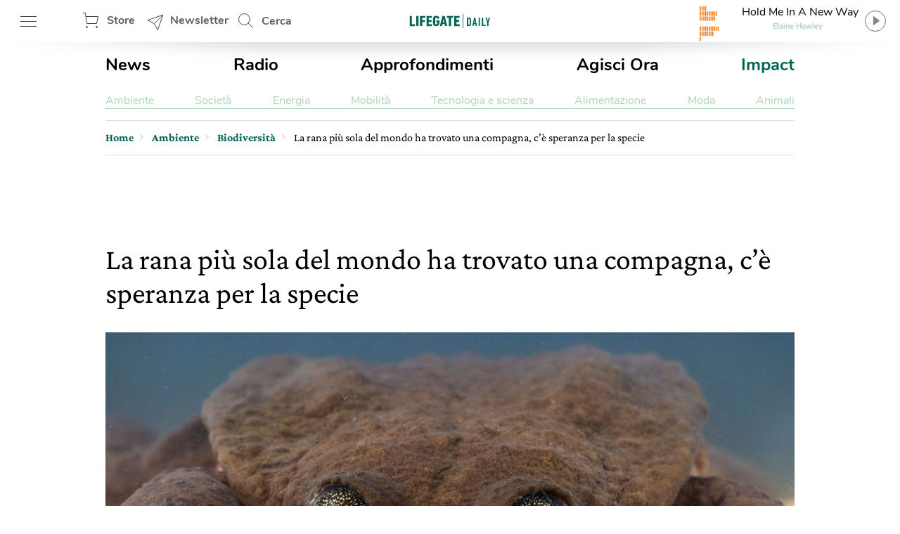

--- FILE ---
content_type: text/html; charset=UTF-8
request_url: https://www.lifegate.it/bolivia-rana-solitaria-romeo-trova-compagna
body_size: 30385
content:
<!doctype html>
<html lang="it-IT" class="no-js">
<head> <script type="text/javascript">if(!gform){document.addEventListener("gform_main_scripts_loaded",function(){gform.scriptsLoaded=!0}),window.addEventListener("DOMContentLoaded",function(){gform.domLoaded=!0});var gform={domLoaded:!1,scriptsLoaded:!1,initializeOnLoaded:function(o){gform.domLoaded&&gform.scriptsLoaded?o():!gform.domLoaded&&gform.scriptsLoaded?window.addEventListener("DOMContentLoaded",o):document.addEventListener("gform_main_scripts_loaded",o)},hooks:{action:{},filter:{}},addAction:function(o,n,r,t){gform.addHook("action",o,n,r,t)},addFilter:function(o,n,r,t){gform.addHook("filter",o,n,r,t)},doAction:function(o){gform.doHook("action",o,arguments)},applyFilters:function(o){return gform.doHook("filter",o,arguments)},removeAction:function(o,n){gform.removeHook("action",o,n)},removeFilter:function(o,n,r){gform.removeHook("filter",o,n,r)},addHook:function(o,n,r,t,i){null==gform.hooks[o][n]&&(gform.hooks[o][n]=[]);var e=gform.hooks[o][n];null==i&&(i=n+"_"+e.length),null==t&&(t=10),gform.hooks[o][n].push({tag:i,callable:r,priority:t})},doHook:function(o,n,r){if(r=Array.prototype.slice.call(r,1),null!=gform.hooks[o][n]){var t,i=gform.hooks[o][n];i.sort(function(o,n){return o.priority-n.priority});for(var e=0;e<i.length;e++)"function"!=typeof(t=i[e].callable)&&(t=window[t]),"action"==o?t.apply(null,r):r[0]=t.apply(null,r)}if("filter"==o)return r[0]},removeHook:function(o,n,r,t){if(null!=gform.hooks[o][n])for(var i=gform.hooks[o][n],e=i.length-1;0<=e;e--)null!=t&&t!=i[e].tag||null!=r&&r!=i[e].priority||i.splice(e,1)}}}</script>
	
	<!-- partial-head.twig -->
<meta charset="utf-8">
<meta http-equiv="X-UA-Compatible" content="IE=edge">
<meta name="viewport" content="width=device-width, maximum-scale=5, initial-scale=1.0">
<meta name="format-detection" content="telephone=no">
<style>@font-face{font-family:'Nunito';src:local("Nunito-regular"),url(/app/themes/lifegate-2020/dist/fonts/Nunito-Regular.woff) format("woff");font-display:swap;font-weight:400;font-style:normal}@font-face{font-family:'Nunito';src:local("Nunito-semibold"),url(/app/themes/lifegate-2020/dist/fonts/Nunito-SemiBold.woff) format("woff");font-display:swap;font-weight:600;font-style:normal}@font-face{font-family:'Nunito';src:local("Nunito-bold"),local("Nunito Bold"),url(/app/themes/lifegate-2020/dist/fonts/Nunito-Bold.woff) format("woff");font-display:swap;font-weight:800;font-style:normal}@font-face{font-family:'CrimsonPro';src:url(/app/themes/lifegate-2020/dist/fonts/CrimsonPro-Regular.woff) format("woff");font-weight:400;font-display:swap;font-style:normal}@font-face{font-family:'CrimsonPro';src:url(/app/themes/lifegate-2020/dist/fonts/CrimsonPro-Italic.woff) format("woff");font-weight:400;font-display:swap;font-style:italic}@font-face{font-family:'CrimsonPro';src:url(/app/themes/lifegate-2020/dist/fonts/CrimsonPro-Medium.woff) format("woff");font-weight:700;font-display:swap;font-style:normal}.container-cycle-col-2::after,.container-cycle-col-2::before,.container::after,.container::before,.section::after,.section::before,.site::after,.site::before,section::after,section::before{content:'';display:table}.container-cycle-col-2::after,.container::after,.section::after,.site::after,section::after{clear:both}picture{background-image:url(/app/themes/lifegate-2020/dist/images/loader_animation.svg);background-size:32px;background-position:50% 50%;background-repeat:no-repeat no-repeat;overflow:hidden;position:relative;height:0;padding-bottom:100%;background-color:#eee}.btn,.button--collapse,.cta--icon,.drawer-menu main .drawer-menu__block .drawer-menu__item,.header__block .header-btn,.radio-panel #radio-panel-btn,.trends--section .trendsSlider-nav{background-image:url(/app/themes/lifegate-2020/dist/images/icons.svg);background-size:34px 2700px;background-repeat:no-repeat no-repeat}*{box-sizing:border-box}a,div,form,header,html,iframe,img,label,li,nav,span,strong,time,ul{margin:0;padding:0;border:0;font-size:100%;vertical-align:baseline}body,h1,h2{margin:0}body,h1,h2,p,section{padding:0;border:0;vertical-align:baseline}section{font-size:100%;margin:0}header,img,nav,picture,section{display:block}ul{list-style:none}img{max-width:100%;height:auto}input{outline:0;border:0;border-top-left-radius:0;border-top-right-radius:0;border-bottom-right-radius:0;border-bottom-left-radius:0;border-radius:0}body{font-size:16px;font-weight:400;-moz-osx-font-smoothing:grayscale;text-rendering:optimizeLegibility;font-family:"Nunito",Arial,sans-serif}.lazyloaded,picture img{min-width:100%;min-height:100%}picture img{display:block;position:absolute;top:50%;left:50%;transform:translate(-50%,-50%)}.lazyloaded{max-width:100%;-webkit-transition:all .3s ease-out;opacity:1;transition:all ease-out .3s}h2{font-size:28px;line-height:32px}a,p a{color:#000}body,p,p a{-webkit-font-smoothing:antialiased}p a{font-size:18px;line-height:26px}a{text-decoration:none;outline:0!important;cursor:pointer}.editorial strong,strong{font-weight:700}@media print{.sidebar{display:none}}.wrapper{position:relative;width:1012px;max-width:100%;overflow:hidden;background-color:#fff;margin:0 auto}@media screen and (max-width:736px){.wrapper{width:100%;border-top-left-radius:0;border-top-right-radius:0;border-bottom-right-radius:0;border-bottom-left-radius:0;border-radius:0;padding:0;margin:0}}.wrapper>.container{position:relative;padding:0 16px;margin:0}@media screen and (max-width:736px){.wrapper{width:100%;border-radius:0;padding:0;margin:0}.wrapper>.container{padding:0 8px}}.container,section{position:relative}.main-content{width:calc(100% - 300px);padding-bottom:24px}.main-content.main-content--left{float:left;padding-right:40px}@media screen and (max-width:800px){.main-content.main-content--left{width:100%;float:none;padding:0;clear:both}}.sidebar{min-width:300px;width:300px;min-height:250px}.sidebar.sidebar--right{float:right}@media screen and (max-width:800px){.sidebar{width:100%;float:none;padding:0!important;min-height:0}}.container-cycle-col-2>*{float:left;clear:none;text-align:inherit;width:48.02372%;margin-left:0;margin-right:3.95257%}.container-cycle-col-2>:nth-child(n){margin-right:3.95257%;float:left;clear:none}.container-cycle-col-2>:nth-child(2n){margin-right:0;float:right}.container-cycle-col-2>:nth-child(2n+1){clear:both}@media screen and (max-width:736px){.container-cycle-col-2>*{float:left;clear:none;text-align:inherit;width:100%;margin-left:0;margin-right:0}.container-cycle-col-2>:nth-child(n){clear:none;margin-right:0;float:right}.container-cycle-col-2>:nth-child(n+1){clear:both}}.flex{display:flex}@media screen and (max-width:736px){.flex{flex-direction:column}}.flex--column{flex-direction:column}.flex--center{align-items:center}.swiper-container{position:relative;overflow:hidden;list-style:none;z-index:1;margin:0 auto;padding:0}.swiper-slide,.swiper-wrapper{width:100%;height:100%;position:relative;transition:-webkit-transform;-webkit-transition:-webkit-transform;-webkit-transition-property:-webkit-transform;-o-transition-property:transform;transition-property:transform;transition-property:transform,-webkit-transform}.swiper-wrapper{-webkit-transform:translate3d(0,0,0);z-index:1;display:-webkit-box;display:-webkit-flex;display:-ms-flexbox;display:flex;-webkit-box-sizing:content-box;box-sizing:content-box}.swiper-slide{-webkit-flex-shrink:0;-ms-flex-negative:0;flex-shrink:0}.base{overflow:hidden}.figcaption,h1,h2{font-family:CrimsonPro,serif}h1,h2{color:inherit}h2{font-weight:500}@media screen and (max-width:736px){h1,h2{font-family:CrimsonPro,serif;font-weight:500}}h1{font-size:42px;font-weight:500;line-height:48px}@media screen and (max-width:736px){h1{font-size:36px;font-weight:500;line-height:44px;font-family:"CrimsonPro",serif}h2{font-size:32px;line-height:38px}}p{font-weight:400;font-size:18px;line-height:24px;margin:0 0 12px;color:#5f5e5e;font-family:"CrimsonPro",serif}@media screen and (max-width:1400px){p{font-size:16px;line-height:20px}}section{margin-bottom:0}.figcaption{color:#5f5e5e;display:block;padding:6px;text-align:right;font-size:13px!important;line-height:18px!important}.editorial{margin-bottom:40px;--fontsize:19px;--lineheight:28px;font-family:"CrimsonPro",serif}.editorial h2{margin:24px 0 12px;font-size:30px;line-height:36px}.editorial,.editorial p{color:#000;font-size:var(--fontsize);line-height:var(--lineheight)}@media screen and (max-width:736px){.editorial p{font-size:18px;font-family:"Nunito",Arial,sans-serif}}.editorial p:last-child,.editorial p:last-of-type{margin-bottom:0}.editorial a{color:#006454;font-size:var(--fontsize);line-height:var(--lineheight)}.btn--close{cursor:pointer;width:38px;height:38px;min-height:38px;background-position:12px -726px}.post__story{font-size:15px;font-weight:600;margin-right:12px;color:#ef7b10}.post__story,a.post__story{text-transform:none}.site{max-width:1400px;width:100%;position:relative;margin:0 auto}@media screen and (max-width:1400px){.site{max-width:1012px}}.site .container{padding:0 16px}@media screen and (max-width:736px){.site .container{padding:0 8px}}.site .container>section{margin-bottom:32px}.post__description{margin-bottom:20px}.post__description p{font-size:28px;font-style:italic;line-height:34px}@media screen and (max-width:736px){.post__description p{align-items:center;flex-direction:column;font-family:"CrimsonPro",serif}}.post__trends{margin-bottom:24px;border-top:1px solid #ddd;border-bottom:1px solid #ddd;flex-direction:row;padding:15px 0}@media screen and (max-width:736px){.post__trends{align-items:center;flex-direction:column}}.post__trends>div>a{display:inline-block;font-weight:lighter;text-transform:uppercase;margin-right:24px;color:#5f5e5e}@media screen and (max-width:736px){.post__trends>div>a{margin:6px 24px}}.single__hero-footer__box{margin:0 0 20px;display:flex;flex-direction:column;align-items:flex-end}.single__hero-footer__box .single__hero-footer__datas{margin:0}.single__hero-footer__datas{position:relative;display:flex;align-items:center;margin:0 0 48px;flex-wrap:wrap}@media screen and (max-width:736px){.single__hero-footer__datas{margin:0 0 12px;justify-content:center}}.single__hero-footer__datas>*{border-right:0;padding:0 12px;margin:6px 12px 6px 0}@media screen and (max-width:736px){.single__hero-footer__datas>*{position:static;flex-direction:column;align-items:flex-start;left:0;transform:none;margin:6px 0;border:0!important}}.single__hero-footer__datas>:last-child{border:0!important}@media screen and (max-width:736px){.single__hero-footer__datas>*{border:0!important;flex-direction:column;align-items:flex-start;left:0;position:static;transform:none;border-right:none;margin:6px 0}}.single__hero-footer__datas .post__date{font-size:16px;padding-left:0;padding-right:0;margin-right:0}.single__hero-footer__datas .post__date--it{text-transform:lowercase}.single__hero-footer__datas .post__author{color:#000;padding-left:0}.single__hero-footer__datas .post__author a{text-decoration:underline;color:#006454}.single__title{margin-bottom:20px}.single__title h1{margin-bottom:12px}@media screen and (max-width:736px){.single__title{margin-bottom:32px}}@media screen and (min-width:737px){.single__title{flex-direction:row}}.single__title .post__story{font-size:22px;margin:auto 32px auto 0}@media screen and (max-width:736px){.single__title .post__story{margin:10px auto 16px 0}}.section{margin:0 0 40px;position:relative}.cta--sticky::before,.overlay{position:absolute;background-position:initial initial;background-repeat:initial initial}.overlay{opacity:0;visibility:hidden;width:100%;height:100%;background-color:rgba(0,0,0,.498039);z-index:1;top:0;left:0;background:rgba(0,0,0,.5);will-change:opacity}.cta{background-color:transparent;display:inline-block;font-size:16px;min-height:38px;min-width:38px;padding:9px;text-transform:uppercase}.cta--icon-left{padding-left:40px;background-position-x:left!important}.cta--enter{background-position:0 calc(50% + 220px)}.cta--sticky{display:none;position:fixed;bottom:60px;right:12px;height:50px;width:50px;z-index:10;max-height:none;background-position:-2px -1010px;background-size:52px auto}@media screen and (max-width:736px){.cta--sticky{display:block}}.cta--sticky::before{background-color:#fff;border-top-left-radius:4px;border-top-right-radius:4px;border-bottom-right-radius:4px;border-bottom-left-radius:4px;box-shadow:rgba(0,0,0,.298039) 0 3px 6px;content:attr(data-tooltip);padding:6px;top:-56px;left:50%;text-align:center}.cta--sticky::after{content:'';position:absolute;width:0;height:0;border-top-width:10px;border-top-style:solid;border-top-color:#fff;border-left-width:10px;border-left-style:solid;border-left-color:transparent;border-right-width:10px;border-right-style:solid;border-right-color:transparent;top:-2px;left:50%}.partial-social{max-width:100%;width:calc(24px*var(--socialnumber) + (24px*(var(--socialnumber) - 1)))!important;margin:0 auto;padding:0}.main-menu__main ul,.main-menu__submenu-magazine ul,.partial-social ul{display:flex;justify-content:space-between}.partial-breadcrumb nav ul li:last-child,.partial-social .social:last-child{margin-right:0}.partial-social .social a{display:block;width:24px;height:24px;background-image:url(/app/themes/lifegate-2020/dist/images/icon-social.svg);background-repeat:no-repeat;margin-right:0}.partial-social .social--fb a{background-position:0 -45px}.partial-social .social--tw a{background-position:0 -134px}.partial-social .social--pn a{background-position:0 -224px}.partial-social .social--sp a{background-position:0 -315px}.partial-social .social--yt a{background-position:0 -403px}.partial-social .social--in a{background-position:0 -491px}.partial-social .social--ln a{background-position:0 -584px}.partial-social .social--tg a{background-position:0 -630px}.partial-social .social--pp a{background-position:0 -766px}.partial-social--share{width:calc(24px*3 + (24px*(3 - 1)))!important}@media screen and (max-width:736px){.partial-social--share{width:calc(24px*5 + (24px*(5 - 1)))!important}}.partial-social--share .social--pp,.partial-social--share .social--tg{display:none}@media screen and (max-width:736px){.partial-social--share .social--pp,.partial-social--share .social--tg{display:block}}.drawer-menu__footer .partial-social{width:calc(24px*8 + (24px*(8 - 1)))!important}.post__trends>div+.partial-social{margin-right:0}@media screen and (max-width:736px){.post__trends>div+.partial-social{margin:24px 0 0}}@media screen and (min-width:737px){.partial-social:last-child{margin-right:0}}@media screen and (max-width:736px){.partial-social:last-child{margin:12px auto}}.partial-social:first-child{margin-right:auto}.tbm-code.tbm-code-container.headofpage{margin:0 auto 40px}@media screen and (max-width:736px){.tbm-code.tbm-code-container.headofpage{margin:0}}article[class^=card] picture svg.icon{border-top-left-radius:50%;border-top-right-radius:50%;border-bottom-right-radius:50%;border-bottom-left-radius:50%;display:none;position:absolute;z-index:1;width:26%;top:50%;left:50%}.single-post .single__featured-image{margin:0}.single-post .single__featured-image picture{padding-bottom:50%}.header__search{position:relative;height:60px;min-width:100px;align-items:center;display:flex}.header__search .search__field{position:absolute;-webkit-transition:all .2s ease-in-out;width:420px;overflow:hidden;height:100%;opacity:0;visibility:hidden;z-index:1;display:flex;top:0;align-items:center;transition:all ease-in-out .2s;padding:8px 0}.header__search .search__field>*{margin:0 6px}.header__search .search__field .btn--close{background-position:4px -1513px}@media screen and (max-width:736px){.header__search{display:none}}.header__search--drawer{display:block;width:100%}@media screen and (min-width:737px){.header__search--drawer{display:none}}.header__search--drawer .search__field{width:100%;position:static;opacity:1;visibility:visible}.header__search--drawer .search__field input{border:1px solid transparent;color:#fff}.header{position:fixed;height:60px;width:100%;z-index:10;top:0}.header+div{max-width:100vw;overflow:hidden}.header__block{height:100%;position:absolute;width:100%;z-index:1;background-color:#fff;display:flex;align-items:center;justify-content:space-between;padding:0 16px}@media screen and (max-width:812px){.header__block{padding:0 8px}}@media screen and (max-width:736px){.header__block{padding:0}}.header__block__left{max-width:300px;width:23%;display:flex;align-items:center;justify-content:space-between}@media screen and (max-width:800px){.header__block__left{width:40%}}.header__block__middle{position:absolute;left:50%;max-width:130px;text-align:center;align-items:center;display:flex;justify-content:center;transform:translateX(-50%)}@media screen and (max-width:736px){.header__block__middle{transform:translate(-50%,-2px)}}.header__block__middle .logo--light{display:none}.header__block .header-btn{cursor:pointer;font-weight:700;height:60px;padding:6px;min-width:90px;overflow:hidden;color:#5f5e5e;margin:0}@media screen and (max-width:736px){.header__block .header-btn{text-indent:-100px;min-width:0;flex:1}}@media screen and (max-width:812px){.header__block .header-btn.header-btn--hamburger{min-width:50px}.header__block .header-btn.header-btn--newsletter,.header__block .header-btn.header-btn--shop{text-indent:-130px;min-width:0;flex:1}}@media screen and (max-width:812px) and (min-width:768px){.header__block .header-btn.header-btn--newsletter,.header__block .header-btn.header-btn--shop{max-width:50px}}.header__block .header-btn--hamburger{background-position:12px -142px}@media screen and (max-width:736px){.header__block .header-btn--hamburger{background-position:8px -142px;margin-right:0}}.header__block .header-btn--shop{padding-left:46px;line-height:46px;background-position:12px -82px}.header__block .header-btn--newsletter{padding-left:46px;line-height:46px;min-width:130px;background-position:12px -1463px}@media screen and (max-width:736px){.header__block .header-btn--newsletter{display:none}}.header__block .header-btn--search{padding-left:46px;line-height:54px;background-position:12px 5px}.header::after{content:'';height:0;border-top-width:15px;border-top-style:solid;border-top-color:rgba(0,0,0,.2);border-left-width:30vw;border-left-style:solid;border-left-color:transparent;border-right-width:30vw;border-right-style:solid;border-right-color:transparent;bottom:-7px;position:absolute;width:100%}.radio-panel .transparent{cursor:pointer;position:absolute;width:100%;height:100%;z-index:1;left:0;top:0}@media screen and (max-width:812px){.radio-panel{flex-direction:row-reverse}}.radio-panel .equalizer-container{position:relative;width:56px;height:44px;overflow:hidden;transform:rotate(90deg)}@media screen and (max-width:812px){.radio-panel .equalizer-container{margin-right:-15px;transform:rotate(-90deg)}}.radio-panel #radio-panel-btn{cursor:pointer;padding-right:40px;min-height:48px;background-position:right 0 top -346px;align-items:center;justify-content:center}.radio-panel #radio-panel-btn label{display:-webkit-box;height:24px;text-overflow:ellipsis;-webkit-box-orient:vertical;-webkit-line-clamp:1;overflow:hidden;position:relative;width:180px;display:block}.radio-panel #radio-panel-btn label.radio-panel__title{padding-left:8px;text-align:center}@media screen and (max-width:812px){.radio-panel #radio-panel-btn label.radio-panel__title{display:none!important}}.radio-panel #radio-panel-btn label.radio-panel__artist{font-size:11px;font-weight:700;text-align:center;color:#add6b7}@media screen and (max-width:812px){.radio-panel #radio-panel-btn label.radio-panel__artist{display:none!important}}.sk-chase{width:40px;height:40px;position:relative;animation:sk-chase 2.5s infinite linear both}.sk-chase-dot{width:100%;height:100%;position:absolute;left:0;top:0;animation:sk-chase-dot 2s infinite ease-in-out both}.sk-chase-dot::before{content:'';display:block;width:25%;height:25%;background-color:#fff;border-top-left-radius:100%;border-top-right-radius:100%;border-bottom-right-radius:100%;border-bottom-left-radius:100%}.sk-chase-dot:nth-child(1){animation-delay:-1.1s}.sk-chase-dot:nth-child(2){animation-delay:-1s}.sk-chase-dot:nth-child(3){animation-delay:-.9s}.sk-chase-dot:nth-child(4){animation-delay:-.8s}.sk-chase-dot:nth-child(5){animation-delay:-.7s}.sk-chase-dot:nth-child(6){animation-delay:-.6s}.trends--section{padding:5px 16px;position:relative;margin:12px auto;display:flex;align-items:center}@media screen and (max-width:736px){.trends--section{padding:5px 12px;flex-direction:column}}.trends--section>div{text-align:center}.trends--section .trends-section__container{overflow:hidden;height:100%;max-height:37px;position:relative;visibility:hidden;width:100%}@media screen and (max-width:736px){.trends--section .trends-section__container{min-width:80%}}.trends--section .trends-section__container .swiper-wrapper{align-items:center;width:fit-content}.trends--section .trends-section__container .swiper-wrapper .swiper-slide{padding:8px 24px;height:auto;width:auto!important;margin:0 6px}@media screen and (max-width:736px){.trends--section .trends-section__container .swiper-wrapper .swiper-slide{padding:8px;margin:0 4px}.trends--section .trends-section__container .swiper-wrapper .swiper-slide:first-child{margin-left:0}}.trends--section .trends-section__container a{font-size:14px;font-weight:400;border:1px solid transparent;-webkit-transition:all .3s ease-out;text-transform:uppercase;color:#5f5e5e;transition:all ease-out .3s}.trends--section .trendsSlider-nav{cursor:pointer;position:absolute;width:24px;height:24px;opacity:1;padding:24px;-webkit-transition:all .3s ease-out;visibility:hidden;z-index:1;background-color:#fff;top:0;transition:all ease-out .3s}.trends--section .trendsSlider-nav.trendsSlider__prev{background-position:3px -526px;box-shadow:10px 0 8px -8px rgba(0,0,0,.3);left:0}@media screen and (max-width:736px){.trends--section .trendsSlider-nav.trendsSlider__prev{left:10px}}.trends--section .trendsSlider-nav.trendsSlider__next{background-position:3px -461px;box-shadow:-10px 0 8px -8px rgba(0,0,0,.3);right:0}.main-menu{padding:16px 0}@media screen and (max-width:736px){.main-menu{display:none}}.main-menu__main ul li a{font-size:24px;font-weight:700}.main-menu__main ul li a.special-trend{color:#006454}.main-menu__submenu-magazine{margin-top:24px;border-bottom:1px solid #add6b7}.main-menu__submenu-magazine ul li a{color:#add6b7}.partial-breadcrumb{overflow:hidden;border-top:1px solid #ddd;border-bottom:1px solid #ddd;padding:0;margin:0 0 24px}.partial-breadcrumb nav{height:48px;overflow:hidden;display:flex;align-items:center}@media screen and (max-width:800px){.partial-breadcrumb nav{overflow-x:auto;-webkit-overflow-scrolling:touch}}.partial-breadcrumb nav ul,.partial-breadcrumb nav ul li{white-space:nowrap;display:flex;align-items:baseline}.partial-breadcrumb nav ul li{position:relative;line-height:24px;padding-right:16px;margin-right:10px;font-family:"CrimsonPro",serif;align-items:center}.partial-breadcrumb nav ul li::after{content:›;position:absolute;color:#ddd;font-size:24px;top:-4px;right:0;display:block;line-height:24px}.partial-breadcrumb nav ul li:last-child::after{display:none}.partial-breadcrumb nav ul li span{display:block;line-height:24px}.partial-breadcrumb nav ul li a{font-family:inherit;font-weight:600;line-height:24px;position:relative;max-width:190px;display:-webkit-box;height:24px;text-overflow:ellipsis;-webkit-box-orient:vertical;-webkit-line-clamp:1;overflow:hidden;color:#006454;display:block}@media screen and (max-width:736px){.partial-breadcrumb nav ul li a{max-width:none;overflow:visible;text-overflow:inherit}}.partial-breadcrumb nav ul li .current-item{display:block;max-width:360px}@media screen and (max-width:736px){.partial-breadcrumb nav ul li .current-item{max-width:none;overflow:visible;text-overflow:inherit}}input[type=text],select{background-color:transparent;display:block;width:100%;height:inherit;min-height:34px;color:#000;font-family:Nunito,Arial,sans-serif;font-style:italic;font-size:15px;line-height:28px;text-align:left;vertical-align:middle;background-image:none;background-clip:padding-box;border:1px solid #ddd;padding:8px 10px;margin:0;outline:0;transition:border .3s ease-out;-webkit-transition:border .3s ease-out}input[type=text]{font-family:Nunito,Arial,sans-serif!important}button{cursor:pointer}.dropdown,.input-field>label{font-family:"Nunito",Arial,sans-serif}.dropdown{border-top-left-radius:0;border-top-right-radius:0;border-bottom-right-radius:0;border-bottom-left-radius:0;min-height:32px;font-style:normal;font-weight:700;font-size:14px;background-image:url(/app/themes/lifegate-2020/dist/images/icons.svg)!important;background-repeat:no-repeat;border-radius:0}@media screen and (max-width:800px){.dropdown{background-color:transparent!important;padding-right:40px!important;background-position:right 1px top -1728px!important}}.input-field{margin-bottom:12px;display:flex;align-items:center;flex-wrap:wrap}@media screen and (max-width:736px){.input-field{align-items:flex-start;flex-direction:column}}.input-field>label{font-size:16px;line-height:24px;margin-right:10px;min-width:115px;white-space:nowrap}@media screen and (max-width:736px){.input-field.input-field--select{position:relative}}.search__field input[type=text]{padding:12px}.search__field .search__field__submit{border:0;min-height:36px;width:40px;margin:0 24px 0 6px}@media screen and (max-width:414px){.search__field .search__field__submit{margin:0 6px}}@media screen and (device-aspect-ratio:2/3){input[type=text],select{font-size:13px!important}}@media screen and (device-aspect-ratio:40/71){input[type=text],select{font-size:13px!important}}@media screen and (device-aspect-ratio:375/667){input[type=text],select{font-size:16px!important}}@media screen and (device-aspect-ratio:9/16){input[type=text],select{font-size:16px!important}}article.card-post-special .card__thumbnail--big picture svg.icon{display:none;position:absolute;z-index:1;width:20%;top:50%;left:50%;transform:translate(-50%,-50%)}.drawer-menu__menu{min-height:100vh;position:fixed;width:100%;max-width:430px;z-index:1010000000;left:-431px;-webkit-transition:left .2s ease-out;background-color:#fff;transition:left ease-out .2s;top:0;will-change:transform}@media screen and (max-width:812px){.drawer-menu__menu{min-height:-webkit-fill-available}}.drawer-menu .overlay{position:fixed;-webkit-transition:all .2s ease-out;z-index:100;transition:all ease-out .2s}.drawer-menu a{display:inline-block;font-size:18px;text-transform:none;color:#5f5e5e}.drawer-menu header{height:70px;display:flex;align-items:center;flex-direction:column;justify-content:center;background-color:#006454}@media screen and (max-width:736px){.drawer-menu header{height:124px}}.drawer-menu header .header__top{height:54px;width:100%;display:flex;align-items:center;justify-content:space-between;padding:0 8px}.drawer-menu header .drawer-menu__lang{margin:0;width:min-content}.drawer-menu header .drawer-menu__lang select#drawer-menu>*{color:#000!important}.drawer-menu header .drawer-menu__lang .dropdown{font-style:normal;text-transform:uppercase;border:0;color:#fff;background-position:right 0 top -38px!important}.drawer-menu main{position:absolute;height:calc(100% - 118px);overflow:auto;width:100%;-webkit-overflow-scrolling:touch}@media screen and (max-width:736px){.drawer-menu main{height:calc(100% - 196px)}}.drawer-menu main .drawer-menu__block{padding:5%;border-bottom:1px solid #454545}.drawer-menu main .drawer-menu__block .drawer-menu__item{font-size:18px;font-weight:700;margin-bottom:32px;padding-right:40px;text-transform:uppercase!important;background-position:right -8px top -598px;color:#5f5e5e}@media screen and (max-width:736px){.drawer-menu main .drawer-menu__block .drawer-menu__item+.flex{flex-direction:row}}.drawer-menu main .drawer-menu__block .drawer-menu__block__submenu{padding:6px;flex:1}.drawer-menu main .drawer-menu__block .drawer-menu__block__submenu ul li{margin-bottom:24px}.drawer-menu .drawer-menu__footer{background-color:#fff;position:absolute;width:100%;padding:12px 5%;background-position:initial initial;background-repeat:initial initial;background:#fff;bottom:0}.fullwidth-image .featured-image__box-image{overflow:hidden;position:relative;width:100%;height:100%}.fullwidth-image .featured-image--fullwidth-image{-webkit-transition:opacity .3s ease-out;position:fixed;opacity:0;visibility:hidden;transition:opacity ease-out .3s;width:96vw;height:96vh;left:2vw;top:2vh;z-index:-1;backface-visibility:hidden}.fullwidth-image .featured-image--fullwidth-image .featured-image__box-image{top:50%;-webkit-transition:.4s cubic-bezier(.18,.89,.32,1.28);z-index:101;transform:translateY(-50%);transition:cubic-bezier(.18,.89,.32,1.28) .4s}.fullwidth-image .featured-image--fullwidth-image .fullwidth-image__footer{position:absolute;bottom:-1px;background-color:rgba(0,0,0,.8);width:100%;z-index:101;padding:24px;-webkit-transition:opacity .2s ease-out;background-position:initial initial;background-repeat:initial initial;display:flex;align-items:center;background:rgba(0,0,0,.8);transition:opacity ease-out .2s}@media screen and (max-width:812px) and (orientation:landscape){.fullwidth-image .featured-image--fullwidth-image .fullwidth-image__footer{padding:24px 80px}}.fullwidth-image .featured-image--fullwidth-image .fullwidth-image__footer *{color:#fff}.fullwidth-image .featured-image--fullwidth-image .fullwidth-image__footer>div:first-child{display:flex;align-items:center}.fullwidth-image .featured-image--fullwidth-image .fullwidth-image__footer>div:first-child label{padding-left:12px;border-left:1px solid #fff}@media screen and (max-width:812px){.fullwidth-image .featured-image--fullwidth-image .fullwidth-image__footer>div:first-child{width:100%;flex-direction:column;justify-content:flex-start;align-items:flex-start}.fullwidth-image .featured-image--fullwidth-image .fullwidth-image__footer>div:first-child label{border:0;padding:8px 0 0}}.button,.button--collapse{cursor:pointer;display:block}.button{background-color:transparent;min-height:70px;-webkit-transition:background-color .2s ease-out;transition:background-color ease-out .2s}.button--collapse{width:32px;height:32px;background-position:9px -729px;min-height:0}.fullwidth-image .featured-image--fullwidth-image .swiper-container{border-top-left-radius:8px;border-top-right-radius:8px;border-bottom-right-radius:8px;border-bottom-left-radius:8px;overflow:hidden;width:100%;height:100%;position:relative;border-radius:8px;display:flex;align-items:center}.fullwidth-image .featured-image--fullwidth-image .swiper-container .swiper-wrapper{width:auto;align-items:center}.fullwidth-image .featured-image--fullwidth-image .single-gallery-slider__nav .button--collapse{position:absolute;right:8px;top:8px;z-index:101}.fullwidth-image__overlay{position:fixed;width:100%;height:100%;opacity:0;visibility:hidden;z-index:-1;background-color:rgba(0,0,0,.95);top:0;left:0}.partial-sticky-adv{width:300px;min-height:250px;max-height:600px;margin:0 auto}@media screen and (max-width:800px){.partial-sticky-adv{margin:32px auto;min-height:0}}.partial-sticky-adv .sticky-element{width:300px;min-height:250px;transition:none!important;-webkit-transition:none!important;margin:0 auto 24px;backface-visibility:hidden;will-change:top,scroll-position}@media screen and (max-width:800px){.partial-sticky-adv .sticky-element{min-height:0}}.sticky-adv{position:relative;width:300px;min-height:250px;max-height:600px;background-color:#ddd;background-position:initial initial;background-repeat:initial initial;background:#ddd;background-size:48px auto;margin:0 auto}.sticky-adv::before{content:advertising;position:absolute;top:55%;left:0;width:100%;color:#bbb;font-size:13px;font-weight:500;line-height:32px;text-transform:uppercase;text-align:center;z-index:0}@media screen and (max-width:736px){.sticky-adv::before{display:none}}.sticky-adv *{position:relative!important;padding:0;margin:0}@media screen and (max-width:800px){.sticky-adv{min-height:0}.single__featured-image picture,.single__featured-image picture img{min-height:none;height:calc((100vw - 20px)*.5);padding:0}}.swiper-lazy:not(.swiper-lazy-loaded){display:none}.button--next,.button--prev{display:none}</style><link rel="stylesheet" href="https://www.lifegate.it/app/themes/lifegate-2020/dist/css/custom.min.css?ver=1.95.3" media="print" onload="this.media='all'">
<link rel="apple-touch-icon" sizes="180x180" href="https://www.lifegate.it/app/themes/lifegate-2020/dist/images/apple-touch-icon.png">
<link rel="icon" type="image/png" sizes="32x32" href="https://www.lifegate.it/app/themes/lifegate-2020/dist/images/favicon-32x32.png">
<link rel="icon" type="image/png" sizes="16x16" href="https://www.lifegate.it/app/themes/lifegate-2020/dist/images/favicon-16x16.png">
<link rel="mask-icon" color="#5bbad5" href="https://www.lifegate.it/app/themes/lifegate-2020/dist/images/safari-pinned-tab.svg">
<link rel="apple-touch-icon" sizes="180x180" href="https://www.lifegate.it/app/themes/lifegate-2020/dist/images/apple-touch-icon.png">
<link rel="icon" type="image/png" sizes="32x32" href="https://www.lifegate.it/app/themes/lifegate-2020/dist/images/favicon-32x32.png">
<link rel="icon" type="image/png" sizes="194x194" href="https://www.lifegate.it/app/themes/lifegate-2020/dist/images/favicon-194x194.png">
<link rel="icon" type="image/png" sizes="192x192" href="https://www.lifegate.it/app/themes/lifegate-2020/dist/images/android-chrome-192x192.png">
<link rel="icon" type="image/png" sizes="16x16" href="https://www.lifegate.it/app/themes/lifegate-2020/dist/images/favicon-16x16.png">
<link rel="mask-icon" href="https://www.lifegate.it/app/themes/lifegate-2020/dist/images/safari-pinned-tab.svg" color="#005039">
<link rel="shortcut icon" href="https://www.lifegate.it/app/themes/lifegate-2020/dist/images/favicon.ico">
<meta name="msapplication-TileColor" content="#ffc40d">
<meta name="msapplication-config" content="https://www.lifegate.it/app/themes/lifegate-2020/dist/images/browserconfig.xml">
<meta name="theme-color" content="#15907E">
<link rel="preconnect" href="https://www.googletagmanager.com">

<meta name='robots' content='index, follow, max-snippet:-1, max-image-preview:large, max-video-preview:-1' />

	<!-- This site is optimized with the Yoast SEO plugin v22.5 - https://yoast.com/wordpress/plugins/seo/ -->
	<title>La rana più sola del mondo ha trovato una compagna, c’è speranza per la specie - LifeGate</title>
	<meta name="description" content="Romeo, l&#039;ultimo esemplare conosciuto della specie Telmatobius yuracare, ha trovato finalmente la sua Giulietta." />
	<link rel="canonical" href="https://www.lifegate.it/bolivia-rana-solitaria-romeo-trova-compagna" />
	<meta property="og:locale" content="it_IT" />
	<meta property="og:type" content="article" />
	<meta property="og:title" content="La rana più sola del mondo ha trovato una compagna, c’è speranza per la specie - LifeGate" />
	<meta property="og:description" content="Romeo, l&#039;ultimo esemplare conosciuto della specie Telmatobius yuracare, ha trovato finalmente la sua Giulietta." />
	<meta property="og:url" content="https://www.lifegate.it/bolivia-rana-solitaria-romeo-trova-compagna" />
	<meta property="og:site_name" content="LifeGate" />
	<meta property="article:publisher" content="https://www.facebook.com/lifegate/" />
	<meta property="article:published_time" content="2019-01-24T16:19:36+00:00" />
	<meta property="og:image" content="https://cdn.lifegate.it/xRaVudueUrKYX5IA1PzIiPz1cdA=/1200x630/smart/https://www.lifegate.it/app/uploads/Rana-Romeo.jpg" />
	<meta property="og:image:width" content="150" />
	<meta property="og:image:height" content="150" />
	<meta property="og:image:type" content="image/jpeg" />
	<meta name="author" content="Lorenzo Brenna" />
	<meta name="twitter:card" content="summary_large_image" />
	<meta name="twitter:creator" content="@lifegate" />
	<meta name="twitter:site" content="@lifegate" />
	<meta name="twitter:label1" content="Written by" />
	<meta name="twitter:data1" content="Lorenzo Brenna" />
	<meta name="twitter:label2" content="Est. reading time" />
	<meta name="twitter:data2" content="4 minuti" />
	<!-- / Yoast SEO plugin. -->


<link rel='dns-prefetch' href='//cdn.iubenda.com' />
<link rel="alternate" type="application/rss+xml" title="LifeGate &raquo; Feed" href="https://www.lifegate.it/feed" />
<link rel="alternate" type="application/rss+xml" title="LifeGate &raquo; Stories Feed" href="https://www.lifegate.it/web-stories/feed/"><style id='iubenda-inline-styles-from-embed-inline-css' type='text/css'>

#iubenda-cs-banner{font-size:15px!important;background:0 0!important;line-height:1.4!important;position:fixed!important;z-index:99999998!important;top:0!important;left:0!important;width:100%!important;height:100%!important;border:0!important;margin:0!important;padding:0!important;overflow:hidden!important;display:-webkit-box!important;display:-ms-flexbox!important;display:flex!important;will-change:opacity,visibility;opacity:0!important;visibility:hidden!important;pointer-events:none!important;-webkit-transition:opacity .4s ease,visibility .4s ease!important;-o-transition:opacity .4s ease,visibility .4s ease!important;transition:opacity .4s ease,visibility .4s ease!important}#iubenda-cs-banner .iubenda-banner-content:not(.iubenda-custom-content) *,#iubenda-cs-banner [class*=" iub"],#iubenda-cs-banner [class^=iub]{font-size:100%!important;width:auto!important;-webkit-appearance:none!important;-moz-appearance:none!important;appearance:none!important;background:0 0!important;-webkit-box-sizing:border-box!important;box-sizing:border-box!important;-webkit-tap-highlight-color:transparent!important;-webkit-backface-visibility:hidden!important;backface-visibility:hidden!important;font-family:-apple-system,sans-serif!important;text-decoration:none!important;color:currentColor!important;background-attachment:scroll!important;background-color:transparent!important;background-image:none!important;background-position:0 0!important;background-repeat:repeat!important;border:0!important;border-color:#000!important;border-color:currentColor!important;border-radius:0!important;border-style:none!important;border-width:medium!important;bottom:auto!important;clear:none!important;clip:auto!important;counter-increment:none!important;counter-reset:none!important;direction:inherit!important;float:none!important;font-style:inherit!important;font-variant:normal!important;font-weight:inherit!important;height:auto!important;left:auto!important;letter-spacing:normal!important;line-height:inherit!important;list-style-type:inherit!important;list-style-position:outside!important;list-style-image:none!important;margin:0!important;max-height:none!important;max-width:none!important;min-height:0!important;min-width:0!important;opacity:1;outline:0!important;overflow:visible!important;padding:0!important;position:static!important;quotes:"" ""!important;right:auto!important;table-layout:auto!important;text-align:left!important;text-indent:0!important;text-transform:none!important;top:auto!important;unicode-bidi:normal!important;vertical-align:baseline!important;visibility:inherit!important;white-space:normal!important;width:auto!important;word-spacing:normal!important;z-index:auto!important;background-origin:padding-box!important;background-origin:padding-box!important;background-clip:border-box!important;background-size:auto!important;-o-border-image:none!important;border-image:none!important;border-radius:0!important;border-radius:0!important;-webkit-box-shadow:none!important;box-shadow:none!important;-webkit-column-count:auto!important;-moz-column-count:auto!important;column-count:auto!important;-webkit-column-gap:normal!important;-moz-column-gap:normal!important;column-gap:normal!important;-webkit-column-rule:medium none #000!important;-moz-column-rule:medium none #000!important;column-rule:medium none #000!important;-webkit-column-span:none!important;-moz-column-span:none!important;column-span:none!important;-webkit-column-width:auto!important;-moz-column-width:auto!important;column-width:auto!important;-webkit-font-feature-settings:normal!important;font-feature-settings:normal!important;overflow-x:visible!important;overflow-y:visible!important;-webkit-hyphens:manual!important;-ms-hyphens:manual!important;hyphens:manual!important;-webkit-perspective:none!important;perspective:none!important;-webkit-perspective-origin:50% 50%!important;perspective-origin:50% 50%!important;text-shadow:none!important;-webkit-transition:all 0s ease 0s!important;-o-transition:all 0s ease 0s!important;transition:all 0s ease 0s!important;-webkit-transform:none!important;-ms-transform:none!important;transform:none!important;-webkit-transform-origin:50% 50%!important;-ms-transform-origin:50% 50%!important;transform-origin:50% 50%!important;-webkit-transform-style:flat!important;transform-style:flat!important;word-break:normal!important;-ms-text-size-adjust:100%;-webkit-text-size-adjust:100%}#iubenda-cs-banner.iubenda-cs-overlay:before{content:""!important;position:fixed!important;top:0!important;left:0!important;width:100%!important;height:100%!important;background-color:rgba(0,0,0,.5)!important;z-index:1!important;pointer-events:auto!important}#iubenda-cs-banner.iubenda-cs-center{-webkit-box-align:center!important;-ms-flex-align:center!important;align-items:center!important;-webkit-box-pack:center!important;-ms-flex-pack:center!important;justify-content:center!important}#iubenda-cs-banner.iubenda-cs-top{-webkit-box-align:start!important;-ms-flex-align:start!important;align-items:flex-start!important}#iubenda-cs-banner.iubenda-cs-bottom{-webkit-box-align:end!important;-ms-flex-align:end!important;align-items:flex-end!important}#iubenda-cs-banner.iubenda-cs-left{-webkit-box-pack:start!important;-ms-flex-pack:start!important;justify-content:flex-start!important}#iubenda-cs-banner.iubenda-cs-right{-webkit-box-pack:end!important;-ms-flex-pack:end!important;justify-content:flex-end!important}#iubenda-cs-banner.iubenda-cs-visible{opacity:1!important;visibility:visible!important}#iubenda-cs-banner.iubenda-cs-visible>*{pointer-events:auto!important}#iubenda-cs-banner.iubenda-cs-slidein .iubenda-cs-container{-webkit-transition:-webkit-transform .4s ease!important;transition:-webkit-transform .4s ease!important;-o-transition:transform .4s ease!important;transition:transform .4s ease!important;transition:transform .4s ease,-webkit-transform .4s ease!important}#iubenda-cs-banner.iubenda-cs-slidein.iubenda-cs-top .iubenda-cs-container{-webkit-transform:translateY(-48px)!important;-ms-transform:translateY(-48px)!important;transform:translateY(-48px)!important}#iubenda-cs-banner.iubenda-cs-slidein.iubenda-cs-bottom .iubenda-cs-container{-webkit-transform:translateY(48px)!important;-ms-transform:translateY(48px)!important;transform:translateY(48px)!important}#iubenda-cs-banner.iubenda-cs-slidein.iubenda-cs-visible .iubenda-cs-container{-webkit-transform:translateY(0)!important;-ms-transform:translateY(0)!important;transform:translateY(0)!important}#iubenda-cs-banner .iubenda-cs-container{position:relative!important;z-index:2!important}#iubenda-cs-banner .iubenda-cs-brand{display:-webkit-box!important;display:-ms-flexbox!important;display:flex!important;padding:16px!important;-ms-flex-negative:0!important;flex-shrink:0!important}#iubenda-cs-banner .iubenda-cs-brand>div{display:-webkit-box!important;display:-ms-flexbox!important;display:flex!important;-webkit-box-pack:start!important;-ms-flex-pack:start!important;justify-content:flex-start!important}#iubenda-cs-banner .iubenda-cs-brand img{max-width:192px!important;max-height:56px!important}#iubenda-cs-banner .iubenda-cs-content{position:relative!important;z-index:1!important;overflow:hidden!important;-webkit-transition:-webkit-transform .4s ease!important;transition:-webkit-transform .4s ease!important;-o-transition:transform .4s ease!important;transition:transform .4s ease!important;transition:transform .4s ease,-webkit-transform .4s ease!important}#iubenda-cs-banner .iubenda-cs-rationale{position:relative!important;display:-webkit-box!important;display:-ms-flexbox!important;display:flex!important;-webkit-box-orient:vertical!important;-webkit-box-direction:normal!important;-ms-flex-direction:column!important;flex-direction:column!important}#iubenda-cs-banner .iubenda-cs-close-btn{position:absolute!important;top:-2px!important;padding:16px!important;right:0!important;min-width:48px!important;height:48px!important;font-size:24px!important;line-height:0!important;font-weight:lighter!important;cursor:pointer!important;text-align:center!important}#iubenda-cs-banner .iubenda-cs-close-btn:hover{opacity:.5!important}#iubenda-cs-banner .iubenda-banner-content{font-weight:300!important;margin:16px!important;margin-bottom:0!important;-webkit-box-flex:1!important;-ms-flex:1 1 auto!important;flex:1 1 auto!important;overflow-y:auto!important;mask-image:linear-gradient(to top,rgba(0,0,0,0) 0,#000 16px)!important;-webkit-mask-image:linear-gradient(to top,rgba(0,0,0,0) 0,#000 16px)!important;padding-bottom:32px!important}#iubenda-cs-banner .iubenda-banner-content-padded{padding-right:32px!important}#iubenda-cs-banner .iubenda-banner-content a{cursor:pointer!important;color:currentColor!important;opacity:.7!important;text-decoration:underline!important}#iubenda-cs-banner .iubenda-banner-content a:hover{opacity:1!important}#iubenda-cs-banner #iubenda-cs-title{font-weight:700!important;margin-bottom:16px!important}#iubenda-cs-banner .iubenda-cs-opt-group{margin:16px!important;z-index:1!important;display:-webkit-box!important;display:-ms-flexbox!important;display:flex!important;margin-top:0!important;-ms-flex-negative:0!important;flex-shrink:0!important}#iubenda-cs-banner .iubenda-cs-opt-group>div{display:-webkit-box!important;display:-ms-flexbox!important;display:flex!important}@media (min-width:640px){#iubenda-cs-banner .iubenda-cs-opt-group{-webkit-box-align:center!important;-ms-flex-align:center!important;align-items:center!important;-webkit-box-pack:justify!important;-ms-flex-pack:justify!important;justify-content:space-between!important}#iubenda-cs-banner .iubenda-cs-opt-group-custom{margin-right:auto!important;-ms-flex-item-align:start!important;align-self:start!important;-webkit-box-pack:start!important;-ms-flex-pack:start!important;justify-content:flex-start!important}#iubenda-cs-banner .iubenda-cs-opt-group-consent{margin-left:auto!important;-ms-flex-item-align:end!important;align-self:end!important;-webkit-box-pack:end!important;-ms-flex-pack:end!important;justify-content:flex-end!important}}@media (max-width:639px){#iubenda-cs-banner .iubenda-cs-opt-group{margin:12px!important;-webkit-box-orient:vertical!important;-webkit-box-direction:normal!important;-ms-flex-direction:column!important;flex-direction:column!important}#iubenda-cs-banner .iubenda-cs-opt-group-custom{-webkit-box-ordinal-group:3;-ms-flex-order:2;order:2}#iubenda-cs-banner .iubenda-cs-opt-group-consent{-webkit-box-ordinal-group:2;-ms-flex-order:1;order:1}}#iubenda-cs-banner .iubenda-cs-opt-group button{-webkit-appearance:none!important;-moz-appearance:none!important;appearance:none!important;padding:8px 32px!important;border-radius:64px!important;cursor:pointer!important;font-weight:700!important;font-size:100%!important;margin-top:4px!important;margin-bottom:4px!important;text-align:center!important}#iubenda-cs-banner .iubenda-cs-opt-group button:focus{opacity:.8!important}#iubenda-cs-banner .iubenda-cs-opt-group button:hover{opacity:.5!important}@media (min-width:640px){#iubenda-cs-banner .iubenda-cs-opt-group button:not(:last-of-type){margin-right:8px!important}}@media (max-width:639px){#iubenda-cs-banner .iubenda-cs-opt-group button{padding:8px 24px!important;width:100%!important;display:block;text-align:center!important;margin:6px 3px!important}}#iubenda-cs-banner.iubenda-cs-default .iubenda-cs-brand{margin:0 -8px 0!important}@media (max-width:991px){#iubenda-cs-banner.iubenda-cs-default .iubenda-cs-brand{margin:-8px -8px 0!important}}@media (min-width:992px){#iubenda-cs-banner.iubenda-cs-default .iubenda-cs-brand div{margin:0 auto!important;width:calc(992px - 32px)!important}}@media (max-width:991px){#iubenda-cs-banner.iubenda-cs-default .iubenda-cs-brand div{margin:0 8px!important}}#iubenda-cs-banner.iubenda-cs-default .iubenda-cs-container{width:100%!important}@media (min-width:992px){#iubenda-cs-banner.iubenda-cs-default .iubenda-cs-rationale{width:992px!important;margin:16px auto!important}}@media (max-width:991px){#iubenda-cs-banner.iubenda-cs-default .iubenda-cs-content{padding:8px!important}}#iubenda-cs-banner.iubenda-cs-default-floating .iubenda-cs-brand{margin:-8px -8px 0!important}#iubenda-cs-banner.iubenda-cs-default-floating .iubenda-cs-brand div{margin:8px!important}@media (min-width:992px){#iubenda-cs-banner.iubenda-cs-default-floating .iubenda-cs-container{width:992px!important}}@media (max-width:991px){#iubenda-cs-banner.iubenda-cs-default-floating.iubenda-cs-center.iubenda-cs-bottom .iubenda-cs-container,#iubenda-cs-banner.iubenda-cs-default-floating.iubenda-cs-center.iubenda-cs-top .iubenda-cs-container{width:100%!important}}@media (min-width:640px){#iubenda-cs-banner.iubenda-cs-default-floating.iubenda-cs-center:not(.iubenda-cs-top):not(.iubenda-cs-bottom) .iubenda-cs-container,#iubenda-cs-banner.iubenda-cs-default-floating:not(.iubenda-cs-bottom):not(.iubenda-cs-center) .iubenda-cs-container,#iubenda-cs-banner.iubenda-cs-default-floating:not(.iubenda-cs-top):not(.iubenda-cs-center) .iubenda-cs-container{width:480px!important}}#iubenda-cs-banner.iubenda-cs-default-floating.iubenda-cs-center:not(.iubenda-cs-top):not(.iubenda-cs-bottom) .iubenda-cs-opt-group,#iubenda-cs-banner.iubenda-cs-default-floating:not(.iubenda-cs-bottom):not(.iubenda-cs-center) .iubenda-cs-opt-group,#iubenda-cs-banner.iubenda-cs-default-floating:not(.iubenda-cs-top):not(.iubenda-cs-center) .iubenda-cs-opt-group{-webkit-box-orient:vertical!important;-webkit-box-direction:normal!important;-ms-flex-direction:column!important;flex-direction:column!important}#iubenda-cs-banner.iubenda-cs-default-floating.iubenda-cs-center:not(.iubenda-cs-top):not(.iubenda-cs-bottom) .iubenda-cs-opt-group>div,#iubenda-cs-banner.iubenda-cs-default-floating:not(.iubenda-cs-bottom):not(.iubenda-cs-center) .iubenda-cs-opt-group>div,#iubenda-cs-banner.iubenda-cs-default-floating:not(.iubenda-cs-top):not(.iubenda-cs-center) .iubenda-cs-opt-group>div{width:100%!important}#iubenda-cs-banner.iubenda-cs-default-floating.iubenda-cs-center:not(.iubenda-cs-top):not(.iubenda-cs-bottom) .iubenda-cs-opt-group button,#iubenda-cs-banner.iubenda-cs-default-floating:not(.iubenda-cs-bottom):not(.iubenda-cs-center) .iubenda-cs-opt-group button,#iubenda-cs-banner.iubenda-cs-default-floating:not(.iubenda-cs-top):not(.iubenda-cs-center) .iubenda-cs-opt-group button{display:block!important;width:100%!important;text-align:center!important}#iubenda-cs-banner.iubenda-cs-default-floating.iubenda-cs-center:not(.iubenda-cs-top):not(.iubenda-cs-bottom) .iubenda-cs-opt-group-custom,#iubenda-cs-banner.iubenda-cs-default-floating:not(.iubenda-cs-bottom):not(.iubenda-cs-center) .iubenda-cs-opt-group-custom,#iubenda-cs-banner.iubenda-cs-default-floating:not(.iubenda-cs-top):not(.iubenda-cs-center) .iubenda-cs-opt-group-custom{-webkit-box-ordinal-group:3;-ms-flex-order:2;order:2}#iubenda-cs-banner.iubenda-cs-default-floating.iubenda-cs-center:not(.iubenda-cs-top):not(.iubenda-cs-bottom) .iubenda-cs-opt-group-consent,#iubenda-cs-banner.iubenda-cs-default-floating:not(.iubenda-cs-bottom):not(.iubenda-cs-center) .iubenda-cs-opt-group-consent,#iubenda-cs-banner.iubenda-cs-default-floating:not(.iubenda-cs-top):not(.iubenda-cs-center) .iubenda-cs-opt-group-consent{-webkit-box-ordinal-group:2;-ms-flex-order:1;order:1}#iubenda-cs-banner.iubenda-cs-default-floating .iubenda-cs-content{-webkit-box-shadow:0 8px 48px rgba(0,0,0,.15)!important;box-shadow:0 8px 48px rgba(0,0,0,.15)!important;padding:8px!important}@media (min-width:992px){#iubenda-cs-banner.iubenda-cs-default-floating .iubenda-cs-content{border-radius:4px!important;margin:16px!important}}#iubenda-cs-banner.iubenda-cs-fix-height .iubenda-cs-container,#iubenda-cs-banner.iubenda-cs-fix-height .iubenda-cs-content,#iubenda-cs-banner.iubenda-cs-fix-height .iubenda-cs-rationale{height:100%!important}#iubenda-cs-banner.iubenda-cs-fix-height.iubenda-cs-default-floating .iubenda-cs-content{height:calc(100% - 32px)!important}#iubenda-cs-banner.iubenda-cs-fix-height .iubenda-cs-brand img{max-width:75%!important}#iubenda-cs-banner .iubenda-cs-content{background-color:#000!important;color:#fff!important}#iubenda-cs-banner .iubenda-cs-opt-group{color:#000!important}#iubenda-cs-banner .iubenda-cs-opt-group button{background-color:rgba(255,255,255,.1)!important;color:#fff!important}#iubenda-cs-banner .iubenda-cs-opt-group button.iubenda-cs-btn-primary{background-color:#0073ce!important;color:#fff!important}.iubenda-tp-btn:not([data-tp-nostyle]){font-size:100%!important;width:auto!important;-webkit-appearance:none!important;-moz-appearance:none!important;appearance:none!important;background:0 0!important;-webkit-box-sizing:border-box!important;box-sizing:border-box!important;-webkit-tap-highlight-color:transparent!important;-webkit-backface-visibility:hidden!important;backface-visibility:hidden!important;font-family:-apple-system,sans-serif!important;text-decoration:none!important;color:currentColor!important;background-attachment:scroll!important;background-color:transparent!important;background-image:none!important;background-position:0 0!important;background-repeat:repeat!important;border:0!important;border-color:#000!important;border-color:currentColor!important;border-radius:0!important;border-style:none!important;border-width:medium!important;bottom:auto!important;clear:none!important;clip:auto!important;counter-increment:none!important;counter-reset:none!important;cursor:auto!important;direction:inherit!important;float:none!important;font-style:inherit!important;font-variant:normal!important;font-weight:inherit!important;height:auto!important;left:auto!important;letter-spacing:normal!important;line-height:inherit!important;list-style-type:inherit!important;list-style-position:outside!important;list-style-image:none!important;margin:0!important;max-height:none!important;max-width:none!important;min-height:0!important;min-width:0!important;opacity:1;outline:0!important;overflow:visible!important;padding:0!important;position:static!important;quotes:"" ""!important;right:auto!important;table-layout:auto!important;text-align:left!important;text-indent:0!important;text-transform:none!important;top:auto!important;unicode-bidi:normal!important;vertical-align:baseline!important;visibility:inherit!important;white-space:normal!important;width:auto!important;word-spacing:normal!important;z-index:auto!important;background-origin:padding-box!important;background-origin:padding-box!important;background-clip:border-box!important;background-size:auto!important;-o-border-image:none!important;border-image:none!important;border-radius:0!important;border-radius:0!important;-webkit-box-shadow:none!important;box-shadow:none!important;-webkit-column-count:auto!important;-moz-column-count:auto!important;column-count:auto!important;-webkit-column-gap:normal!important;-moz-column-gap:normal!important;column-gap:normal!important;-webkit-column-rule:medium none #000!important;-moz-column-rule:medium none #000!important;column-rule:medium none #000!important;-webkit-column-span:none!important;-moz-column-span:none!important;column-span:none!important;-webkit-column-width:auto!important;-moz-column-width:auto!important;column-width:auto!important;-webkit-font-feature-settings:normal!important;font-feature-settings:normal!important;overflow-x:visible!important;overflow-y:visible!important;-webkit-hyphens:manual!important;-ms-hyphens:manual!important;hyphens:manual!important;-webkit-perspective:none!important;perspective:none!important;-webkit-perspective-origin:50% 50%!important;perspective-origin:50% 50%!important;text-shadow:none!important;-webkit-transition:all 0s ease 0s!important;-o-transition:all 0s ease 0s!important;transition:all 0s ease 0s!important;-webkit-transform:none!important;-ms-transform:none!important;transform:none!important;-webkit-transform-origin:50% 50%!important;-ms-transform-origin:50% 50%!important;transform-origin:50% 50%!important;-webkit-transform-style:flat!important;transform-style:flat!important;word-break:normal!important;-ms-text-size-adjust:100%;-webkit-text-size-adjust:100%;appearance:none!important;line-height:34px!important;height:34px!important;min-width:34px!important;border-radius:4px!important;cursor:pointer!important;font-weight:700!important;font-size:14px!important;-webkit-box-shadow:0 0 0 1px rgba(0,0,0,.15)!important;box-shadow:0 0 0 1px rgba(0,0,0,.15)!important;color:rgba(0,0,0,.65)!important;background-color:#fff!important;display:inline-block!important;vertical-align:middle!important}.iubenda-tp-btn[data-tp-icon]{background-image:url("data:image/svg+xml,%3Csvg xmlns='http://www.w3.org/2000/svg' width='32' height='32' viewBox='0 0 32 32'%3E%3Cpath fill='%231CC691' fill-rule='evenodd' d='M16 7a4 4 0 0 1 2.627 7.016L19.5 25h-7l.873-10.984A4 4 0 0 1 16 7z'/%3E%3C/svg%3E")!important;background-repeat:no-repeat!important;background-size:32px 32px!important;background-position:top .5px left 1px!important}.iubenda-tp-btn[data-tp-circle]{border-radius:32px!important}.iubenda-tp-btn[data-tp-label]:after{content:attr(data-tp-label)!important;padding:0 16px!important;white-space:nowrap!important}.iubenda-tp-btn[data-tp-label][data-tp-icon]:after{padding-left:calc(16px + 8px + 8px)!important}.iubenda-tp-btn[data-tp-float]{position:fixed!important;z-index:2147483647!important}.iubenda-tp-btn[data-tp-float]:not([data-tp-anchored]){margin:16px!important}.iubenda-tp-btn[data-tp-float][data-tp-anchored]{margin:0 16px!important;border-radius:6px!important}.iubenda-tp-btn[data-tp-float][data-tp-anchored]:not([data-tp-hover]):not([data-tp-label])[data-tp-float=center-left],.iubenda-tp-btn[data-tp-float][data-tp-anchored]:not([data-tp-hover]):not([data-tp-label])[data-tp-float=center-right],.iubenda-tp-btn[data-tp-float][data-tp-anchored][data-tp-hover][data-tp-float=center-left],.iubenda-tp-btn[data-tp-float][data-tp-anchored][data-tp-hover][data-tp-float=center-right]{margin:0!important;top:75%!important;-webkit-transform:translateY(-50%)!important;-ms-transform:translateY(-50%)!important;transform:translateY(-50%)!important}.iubenda-tp-btn[data-tp-float][data-tp-anchored]:not([data-tp-hover]):not([data-tp-label])[data-tp-float=center-left],.iubenda-tp-btn[data-tp-float][data-tp-anchored][data-tp-hover][data-tp-float=center-left]{left:0!important;border-top-left-radius:0!important;border-bottom-left-radius:0!important;border-left:0!important}.iubenda-tp-btn[data-tp-float][data-tp-anchored]:not([data-tp-hover]):not([data-tp-label])[data-tp-float=center-right],.iubenda-tp-btn[data-tp-float][data-tp-anchored][data-tp-hover][data-tp-float=center-right]{right:0!important;border-top-right-radius:0!important;border-bottom-right-radius:0!important;border-right:0!important}.iubenda-tp-btn[data-tp-float][data-tp-anchored]:not([data-tp-hover])[data-tp-label][data-tp-float=center-left],.iubenda-tp-btn[data-tp-float][data-tp-anchored]:not([data-tp-hover])[data-tp-label][data-tp-float=center-right]{margin:0!important;top:50%!important;border-bottom-left-radius:0!important;border-bottom-right-radius:0!important;border-bottom:0!important;-webkit-transform-origin:bottom!important;-ms-transform-origin:bottom!important;transform-origin:bottom!important}.iubenda-tp-btn[data-tp-float][data-tp-anchored]:not([data-tp-hover])[data-tp-label][data-tp-float=center-left]{left:0!important;-webkit-transform:translateY(-50%) rotate(90deg)!important;-ms-transform:translateY(-50%) rotate(90deg)!important;transform:translateY(-50%) rotate(90deg)!important;-webkit-transform-origin:left bottom!important;-ms-transform-origin:left bottom!important;transform-origin:left bottom!important}.iubenda-tp-btn[data-tp-float][data-tp-anchored]:not([data-tp-hover])[data-tp-label][data-tp-float=center-right]{right:0!important;-webkit-transform:translateY(-50%) rotate(-90deg)!important;-ms-transform:translateY(-50%) rotate(-90deg)!important;transform:translateY(-50%) rotate(-90deg)!important;-webkit-transform-origin:right bottom!important;-ms-transform-origin:right bottom!important;transform-origin:right bottom!important}.iubenda-tp-btn[data-tp-float][data-tp-float=bottom-left],.iubenda-tp-btn[data-tp-float][data-tp-float=bottom-right]{bottom:0!important}.iubenda-tp-btn[data-tp-float][data-tp-float=bottom-left][data-tp-anchored],.iubenda-tp-btn[data-tp-float][data-tp-float=bottom-right][data-tp-anchored]{border-bottom-left-radius:0!important;border-bottom-right-radius:0!important;border-bottom:0!important}.iubenda-tp-btn[data-tp-float][data-tp-float=top-left],.iubenda-tp-btn[data-tp-float][data-tp-float=top-right]{top:0!important}.iubenda-tp-btn[data-tp-float][data-tp-float=top-left][data-tp-anchored],.iubenda-tp-btn[data-tp-float][data-tp-float=top-right][data-tp-anchored]{border-top-left-radius:0!important;border-top-right-radius:0!important;border-top:0!important}.iubenda-tp-btn[data-tp-float][data-tp-float=bottom-left],.iubenda-tp-btn[data-tp-float][data-tp-float=top-left]{left:0!important}.iubenda-tp-btn[data-tp-float][data-tp-float=bottom-right],.iubenda-tp-btn[data-tp-float][data-tp-float=top-right]{right:0!important}.iubenda-tp-btn[data-tp-float][data-tp-hover][data-tp-label]:after{max-width:0!important;overflow:hidden!important;display:block!important;padding:0!important;opacity:0!important;-webkit-transition:max-width .6s ease,padding .6s ease,opacity .6s ease!important;-o-transition:max-width .6s ease,padding .6s ease,opacity .6s ease!important;transition:max-width .6s ease,padding .6s ease,opacity .6s ease!important}.iubenda-tp-btn[data-tp-float][data-tp-hover][data-tp-label]:hover:after{max-width:192px!important;padding-left:calc(16px + 8px + 8px)!important;padding-right:10px!important;opacity:1!important}

</style>
<link rel="stylesheet" href="https://www.lifegate.it/app/plugins/allow-webp-image/public/css/allow-webp-image-public.css?ver=1.0.1">
<link rel="stylesheet" href="https://www.lifegate.it/app/plugins/wp-pagenavi/pagenavi-css.css?ver=2.70">
<link rel="stylesheet" href="https://www.lifegate.it/app/themes/lifegate-2020/dist/css/components/partials/forms.min.css?ver=1.95.3">

<script  type="text/javascript" class=" _iub_cs_skip" type="text/javascript" id="iubenda-head-inline-scripts-0">
/* <![CDATA[ */

 var lang_id = document.getElementsByTagName('html')[0].getAttribute('lang').split('-')[0],
        site_id = 2077371; // site_id dal codice di integrazione di iubendaconsole.log("lang:" + lang_id);
    switch (lang_id) {
        case 'en':
            var policy_id = 29441043; // policy_id dal codice di integrazione di iubenda (EN)
            break;
        case 'it':
            var policy_id = 12095617; // policy_id dal codice di integrazione di iubenda (IT)
            break;
    }

var _iub = _iub || [];
_iub.csConfiguration = {"askConsentAtCookiePolicyUpdate":true,"consentOnContinuedBrowsing":false,"googleAdditionalConsentMode":true,"isTCFConsentGlobal":false,"newConsentAtVendorListUpdate":7,"whitelabel":false,"lang":lang_id,"siteId":site_id,"enableTcf":true,"cookiePolicyId":policy_id, "banner":{ "acceptButtonDisplay":true,"customizeButtonDisplay":true,"closeButtonDisplay":false,"position":"bottom","applyStyles":false }};
/* ]]> */
</script>
<script  type="text/javascript" class=" _iub_cs_skip" type="text/javascript" src="//cdn.iubenda.com/cs/tcf/stub-v2.js?ver=3.10.2" id="iubenda-head-scripts-0-js"></script>
<script  type="text/javascript" charset="UTF-8" async="" class=" _iub_cs_skip" type="text/javascript" src="//cdn.iubenda.com/cs/iubenda_cs.js?ver=3.10.2" id="iubenda-head-scripts-1-js"></script>
	<style type="text/css"> .tippy-box[data-theme~="wprm"] { background-color: #333333; color: #FFFFFF; } .tippy-box[data-theme~="wprm"][data-placement^="top"] > .tippy-arrow::before { border-top-color: #333333; } .tippy-box[data-theme~="wprm"][data-placement^="bottom"] > .tippy-arrow::before { border-bottom-color: #333333; } .tippy-box[data-theme~="wprm"][data-placement^="left"] > .tippy-arrow::before { border-left-color: #333333; } .tippy-box[data-theme~="wprm"][data-placement^="right"] > .tippy-arrow::before { border-right-color: #333333; } .tippy-box[data-theme~="wprm"] a { color: #FFFFFF; } .wprm-comment-rating svg { width: 18px !important; height: 18px !important; } img.wprm-comment-rating { width: 90px !important; height: 18px !important; } body { --comment-rating-star-color: #343434; } body { --wprm-popup-font-size: 16px; } body { --wprm-popup-background: #ffffff; } body { --wprm-popup-title: #000000; } body { --wprm-popup-content: #444444; } body { --wprm-popup-button-background: #444444; } body { --wprm-popup-button-text: #ffffff; }.wprm-recipe-template-lifegate-no-head .wprm-recipe-name, .wprm-recipe-template-lifegate-no-head .wprm-recipe-header{
color:#000 !important;
}</style><style type="text/css">.wprm-glossary-term {color: #5A822B;text-decoration: underline;cursor: help;}</style>	<script type="application/ld+json">{"@context": "https://schema.org", "@type": "NewsMediaOrganization", "url": "https://www.lifegate.it", "logo": "https://cdn.lifegate.it/0nPiIdREB8IP_raN9lnx0a5yRYI=/180x180/smart/https://www.lifegate.it/app/uploads/2020/09/logo-lg.png"}	</script>
				<link rel="preload" imagesrcset="https://cdn.lifegate.it/r_ENfa1r46_9SGt9vgkTZImyYCE=/360x180/smart/https://www.lifegate.it/app/uploads/Rana-Romeo.jpg, https://cdn.lifegate.it/ymhGlVWx1uzUC1hFeXld6olkzU8=/720x360/smart/https://www.lifegate.it/app/uploads/Rana-Romeo.jpg 2x" as="image" media="(max-width: 736px)">
			<link rel="preload" imagesrcset="https://cdn.lifegate.it/qAO6UUsexsbcQ5k5bayaU0UUlig=/980x490/smart/https://www.lifegate.it/app/uploads/Rana-Romeo.jpg, https://cdn.lifegate.it/jaHSDGnBFTWb3_7H8RBYO1iFyj0=/1960x980/smart/https://www.lifegate.it/app/uploads/Rana-Romeo.jpg 2x" as="image" media="(min-width: 736.1px)">
			
<!-- Schema & Structured Data For WP v1.30 - -->
<script type="application/ld+json" class="saswp-schema-markup-output">
[{"@context":"https://schema.org/","@graph":[{"@context":"https://schema.org/","@type":"SiteNavigationElement","@id":"https://www.lifegate.it#Menu Hamburger","name":"News","url":"https://www.lifegate.it/news"},{"@context":"https://schema.org/","@type":"SiteNavigationElement","@id":"https://www.lifegate.it#Menu Hamburger","name":"Radio","url":"https://www.lifegate.it/radio"},{"@context":"https://schema.org/","@type":"SiteNavigationElement","@id":"https://www.lifegate.it#Menu Hamburger","name":"On Air","url":"https://www.lifegate.it/lifegate-radio"},{"@context":"https://schema.org/","@type":"SiteNavigationElement","@id":"https://www.lifegate.it#Menu Hamburger","name":"Come ascoltare","url":"https://www.lifegate.it/ascolta"},{"@context":"https://schema.org/","@type":"SiteNavigationElement","@id":"https://www.lifegate.it#Menu Hamburger","name":"Richiesta titoli","url":"https://www.lifegate.it/richiesta-titoli"},{"@context":"https://schema.org/","@type":"SiteNavigationElement","@id":"https://www.lifegate.it#Menu Hamburger","name":"Frequenze","url":"https://www.lifegate.it/radio/frequenze"},{"@context":"https://schema.org/","@type":"SiteNavigationElement","@id":"https://www.lifegate.it#Menu Hamburger","name":"Podcast","url":"https://www.lifegate.it/podcast"},{"@context":"https://schema.org/","@type":"SiteNavigationElement","@id":"https://www.lifegate.it#Menu Hamburger","name":"News dal pianeta Terra","url":"https://www.lifegate.it/podcast/news-dal-pianeta-terra"},{"@context":"https://schema.org/","@type":"SiteNavigationElement","@id":"https://www.lifegate.it#Menu Hamburger","name":"Borena","url":"https://www.lifegate.it/podcast/borena"},{"@context":"https://schema.org/","@type":"SiteNavigationElement","@id":"https://www.lifegate.it#Menu Hamburger","name":"Re:tour","url":"https://www.lifegate.it/podcast/retour"},{"@context":"https://schema.org/","@type":"SiteNavigationElement","@id":"https://www.lifegate.it#Menu Hamburger","name":"Venticinque. 1997-2022","url":"https://www.lifegate.it/podcast/venticinque-1997-2022-gli-anni-che-hanno-rivoluzionato-la-musica-italiana"},{"@context":"https://schema.org/","@type":"SiteNavigationElement","@id":"https://www.lifegate.it#Menu Hamburger","name":"Bis!","url":"https://www.lifegate.it/podcast/bis-e-il-podcast-che-racconta-il-ritorno-di-colapesce-e-dimartino-al-festival-di-sanremo"},{"@context":"https://schema.org/","@type":"SiteNavigationElement","@id":"https://www.lifegate.it#Menu Hamburger","name":"Esseri Finiti","url":"https://www.lifegate.it/podcast/esseri-finiti"},{"@context":"https://schema.org/","@type":"SiteNavigationElement","@id":"https://www.lifegate.it#Menu Hamburger","name":"Vado a trovare mio padre","url":"https://www.lifegate.it/podcast/vado-a-trovare-mio-padre-vita-sogno-viaggio"},{"@context":"https://schema.org/","@type":"SiteNavigationElement","@id":"https://www.lifegate.it#Menu Hamburger","name":"Big! Colapesce e Dimartino","url":"https://www.lifegate.it/podcast/big-colapesce-e-dimartino-a-sanremo-storia-leggerissima-di-qualcosa-che-non-rifaremo"},{"@context":"https://schema.org/","@type":"SiteNavigationElement","@id":"https://www.lifegate.it#Menu Hamburger","name":"Newsletter","url":"https://www.lifegate.it/newsletters-lifegate"},{"@context":"https://schema.org/","@type":"SiteNavigationElement","@id":"https://www.lifegate.it#Menu Hamburger","name":"Approfondimenti","url":"https://www.lifegate.it/longform"},{"@context":"https://schema.org/","@type":"SiteNavigationElement","@id":"https://www.lifegate.it#Menu Hamburger","name":"Ambiente","url":"https://www.lifegate.it/ambiente"},{"@context":"https://schema.org/","@type":"SiteNavigationElement","@id":"https://www.lifegate.it#Menu Hamburger","name":"Qualità dell'aria","url":"https://www.lifegate.it/qualita-aria"},{"@context":"https://schema.org/","@type":"SiteNavigationElement","@id":"https://www.lifegate.it#Menu Hamburger","name":"Cambiamenti climatici","url":"https://www.lifegate.it/ambiente/cambiamenti-climatici"},{"@context":"https://schema.org/","@type":"SiteNavigationElement","@id":"https://www.lifegate.it#Menu Hamburger","name":"Biodiversità","url":"https://www.lifegate.it/ambiente/biodiversita"},{"@context":"https://schema.org/","@type":"SiteNavigationElement","@id":"https://www.lifegate.it#Menu Hamburger","name":"Animali","url":"https://www.lifegate.it/animali-domestici"},{"@context":"https://schema.org/","@type":"SiteNavigationElement","@id":"https://www.lifegate.it#Menu Hamburger","name":"Energia","url":"https://www.lifegate.it/energia"},{"@context":"https://schema.org/","@type":"SiteNavigationElement","@id":"https://www.lifegate.it#Menu Hamburger","name":"Alimentazione naturale","url":"https://www.lifegate.it/alimentazione"},{"@context":"https://schema.org/","@type":"SiteNavigationElement","@id":"https://www.lifegate.it#Menu Hamburger","name":"Le nostre ricette","url":"https://www.lifegate.it/alimentazione/ricette"},{"@context":"https://schema.org/","@type":"SiteNavigationElement","@id":"https://www.lifegate.it#Menu Hamburger","name":"Mobilità","url":"https://www.lifegate.it/mobilita"},{"@context":"https://schema.org/","@type":"SiteNavigationElement","@id":"https://www.lifegate.it#Menu Hamburger","name":"Auto","url":"https://www.lifegate.it/mobilita/auto"},{"@context":"https://schema.org/","@type":"SiteNavigationElement","@id":"https://www.lifegate.it#Menu Hamburger","name":"Bici","url":"https://www.lifegate.it/mobilita/bici"},{"@context":"https://schema.org/","@type":"SiteNavigationElement","@id":"https://www.lifegate.it#Menu Hamburger","name":"Turismo","url":"https://www.lifegate.it/turismo"},{"@context":"https://schema.org/","@type":"SiteNavigationElement","@id":"https://www.lifegate.it#Menu Hamburger","name":"Economia","url":"https://www.lifegate.it/economia"},{"@context":"https://schema.org/","@type":"SiteNavigationElement","@id":"https://www.lifegate.it#Menu Hamburger","name":"Arte e cultura","url":"https://www.lifegate.it/arte-e-cultura"},{"@context":"https://schema.org/","@type":"SiteNavigationElement","@id":"https://www.lifegate.it#Menu Hamburger","name":"Musica","url":"https://www.lifegate.it/arte-e-cultura/musica"},{"@context":"https://schema.org/","@type":"SiteNavigationElement","@id":"https://www.lifegate.it#Menu Hamburger","name":"Libri","url":"https://www.lifegate.it/arte-e-cultura/libri"},{"@context":"https://schema.org/","@type":"SiteNavigationElement","@id":"https://www.lifegate.it#Menu Hamburger","name":"Cinema","url":"https://www.lifegate.it/arte-e-cultura/cinema"},{"@context":"https://schema.org/","@type":"SiteNavigationElement","@id":"https://www.lifegate.it#Menu Hamburger","name":"Mostre","url":"https://www.lifegate.it/arte-e-cultura/mostre"},{"@context":"https://schema.org/","@type":"SiteNavigationElement","@id":"https://www.lifegate.it#Menu Hamburger","name":"Salute","url":"https://www.lifegate.it/salute"},{"@context":"https://schema.org/","@type":"SiteNavigationElement","@id":"https://www.lifegate.it#Menu Hamburger","name":"Bambini","url":"https://www.lifegate.it/salute/bambini"},{"@context":"https://schema.org/","@type":"SiteNavigationElement","@id":"https://www.lifegate.it#Menu Hamburger","name":"Benessere","url":"https://www.lifegate.it/salute/benessere"},{"@context":"https://schema.org/","@type":"SiteNavigationElement","@id":"https://www.lifegate.it#Menu Hamburger","name":"Tecnologia e scienza","url":"https://www.lifegate.it/tecnologia-e-scienza"},{"@context":"https://schema.org/","@type":"SiteNavigationElement","@id":"https://www.lifegate.it#Menu Hamburger","name":"Società","url":"https://www.lifegate.it/societa"},{"@context":"https://schema.org/","@type":"SiteNavigationElement","@id":"https://www.lifegate.it#Menu Hamburger","name":"Italia","url":"https://www.lifegate.it/societa/italia"},{"@context":"https://schema.org/","@type":"SiteNavigationElement","@id":"https://www.lifegate.it#Menu Hamburger","name":"Esteri","url":"https://www.lifegate.it/societa/esteri"},{"@context":"https://schema.org/","@type":"SiteNavigationElement","@id":"https://www.lifegate.it#Menu Hamburger","name":"Lifestyle","url":"https://www.lifegate.it/lifestyle"},{"@context":"https://schema.org/","@type":"SiteNavigationElement","@id":"https://www.lifegate.it#Menu Hamburger","name":"Architettura e design","url":"https://www.lifegate.it/lifestyle/architettura-e-design"},{"@context":"https://schema.org/","@type":"SiteNavigationElement","@id":"https://www.lifegate.it#Menu Hamburger","name":"Moda","url":"https://www.lifegate.it/lifestyle/moda"},{"@context":"https://schema.org/","@type":"SiteNavigationElement","@id":"https://www.lifegate.it#Menu Hamburger","name":"Eventi","url":"https://www.lifegate.it/evento"},{"@context":"https://schema.org/","@type":"SiteNavigationElement","@id":"https://www.lifegate.it#Menu Hamburger","name":"Video","url":"https://www.lifegate.it/video"},{"@context":"https://schema.org/","@type":"SiteNavigationElement","@id":"https://www.lifegate.it#Menu Hamburger","name":"Iniziative","url":"https://www.lifegate.it/iniziativa"},{"@context":"https://schema.org/","@type":"SiteNavigationElement","@id":"https://www.lifegate.it#Menu Hamburger","name":"Water Defenders Alliance","url":"https://www.lifegate.it/iniziativa/plasticless"},{"@context":"https://schema.org/","@type":"SiteNavigationElement","@id":"https://www.lifegate.it#Menu Hamburger","name":"Climate Action","url":"https://www.lifegate.it/iniziativa/climate-action"},{"@context":"https://schema.org/","@type":"SiteNavigationElement","@id":"https://www.lifegate.it#Menu Hamburger","name":"Bee my Future","url":"https://www.lifegate.it/iniziativa/bee-future"},{"@context":"https://schema.org/","@type":"SiteNavigationElement","@id":"https://www.lifegate.it#Menu Hamburger","name":"LifeGate Way","url":"https://www.lifegate.it/iniziativa/lifegate-way"},{"@context":"https://schema.org/","@type":"SiteNavigationElement","@id":"https://www.lifegate.it#Menu Hamburger","name":"Stay for the Planet","url":"https://www.lifegate.it/iniziativa/stay-for-the-planet"},{"@context":"https://schema.org/","@type":"SiteNavigationElement","@id":"https://www.lifegate.it#Menu Hamburger","name":"Trees","url":"https://www.lifegate.it/iniziativa/lifegate-trees"},{"@context":"https://schema.org/","@type":"SiteNavigationElement","@id":"https://www.lifegate.it#Menu Hamburger","name":"Impact","url":"https://impact.lifegate.it/"},{"@context":"https://schema.org/","@type":"SiteNavigationElement","@id":"https://www.lifegate.it#Menu Hamburger","name":"Consulenza","url":"https://impact.lifegate.it/consulenza/"},{"@context":"https://schema.org/","@type":"SiteNavigationElement","@id":"https://www.lifegate.it#Menu Hamburger","name":"Comunicazione","url":"https://impact.lifegate.it/comunicazione/"},{"@context":"https://schema.org/","@type":"SiteNavigationElement","@id":"https://www.lifegate.it#Menu Hamburger","name":"Content","url":"https://impact.lifegate.it/content/"},{"@context":"https://schema.org/","@type":"SiteNavigationElement","@id":"https://www.lifegate.it#Menu Hamburger","name":"Media","url":"https://impact.lifegate.it/media/"},{"@context":"https://schema.org/","@type":"SiteNavigationElement","@id":"https://www.lifegate.it#Menu Hamburger","name":"Progetti Ambientali","url":"https://impact.lifegate.it/progetti/"},{"@context":"https://schema.org/","@type":"SiteNavigationElement","@id":"https://www.lifegate.it#Menu Hamburger","name":"Education","url":"https://impact.lifegate.it/edu/"},{"@context":"https://schema.org/","@type":"SiteNavigationElement","@id":"https://www.lifegate.it#Menu Hamburger","name":"Chi siamo","url":"https://www.lifegate.it/chi-siamo"},{"@context":"https://schema.org/","@type":"SiteNavigationElement","@id":"https://www.lifegate.it#Menu Hamburger","name":"Company","url":"https://company.lifegate.it/"},{"@context":"https://schema.org/","@type":"SiteNavigationElement","@id":"https://www.lifegate.it#Menu Hamburger","name":"La storia","url":"https://www.lifegate.it/la-storia"},{"@context":"https://schema.org/","@type":"SiteNavigationElement","@id":"https://www.lifegate.it#Menu Hamburger","name":"Mail","url":"https://mail.lifegate.it"},{"@context":"https://schema.org/","@type":"SiteNavigationElement","@id":"https://www.lifegate.it#Menu Hamburger","name":"Informazioni societarie","url":"https://company.lifegate.it/stakeholder/"},{"@context":"https://schema.org/","@type":"SiteNavigationElement","@id":"https://www.lifegate.it#Menu Hamburger","name":"Privacy","url":"https://www.lifegate.it/privacy"},{"@context":"https://schema.org/","@type":"SiteNavigationElement","@id":"https://www.lifegate.it#Menu Hamburger","name":"Cookie Policy","url":"https://www.lifegate.it/cookie-policy"},{"@context":"https://schema.org/","@type":"SiteNavigationElement","@id":"https://www.lifegate.it#Menu Hamburger","name":"Termini e condizioni","url":"https://www.lifegate.it/termini-e-condizioni"}]},

{"@context":"https://schema.org/","@type":"BreadcrumbList","@id":"https://www.lifegate.it/bolivia-rana-solitaria-romeo-trova-compagna#breadcrumb","itemListElement":[{"@type":"ListItem","position":1,"item":{"@id":"https://www.lifegate.it","name":"LifeGate"}},{"@type":"ListItem","position":2,"item":{"@id":"https://www.lifegate.it/ambiente/biodiversita","name":"Biodiversità"}},{"@type":"ListItem","position":3,"item":{"@id":"https://www.lifegate.it/bolivia-rana-solitaria-romeo-trova-compagna","name":"La rana più sola del mondo ha trovato una compagna, c’è speranza per la specie"}}]},

{"@context":"https://schema.org/","@type":"Article","@id":"https://www.lifegate.it/bolivia-rana-solitaria-romeo-trova-compagna#Article","url":"https://www.lifegate.it/bolivia-rana-solitaria-romeo-trova-compagna","inLanguage":"it-IT","mainEntityOfPage":"https://www.lifegate.it/bolivia-rana-solitaria-romeo-trova-compagna","headline":"La rana più sola del mondo ha trovato una compagna, c’è speranza per la specie","description":"Romeo, l'ultimo esemplare conosciuto della specie Telmatobius yuracare, ha trovato finalmente la sua Giulietta.","articleBody":"Il destino di una specie di rana boliviana, la Telmatobius yuracare, sembrava irrimediabilmente segnato e i biologi erano ormai rassegnati ad aggiungere il suo nome a quello delle creature estinte. La specie sembrava infatti estinta in natura e l’ultimo rappresentante della specie, un maschio di nome Romeo, vive in totale solitudine in un acquario del museo di Storia naturale di Cochabamba da circa dieci anni. Questa storia ha però un lieto fine, nel corso di una recente spedizione in una foresta boliviana, condotta dalla Global wildlife conservation (Gwc) e dal museo di Storia naturale Alcide d'Orbigny, i ricercatori hanno infatti individuato cinque esemplari di questa rara specie di anfibio.     Una delle femmine di Telmatobius yuracare trovata nel corso della recente spedizione, chiamata Giulietta © Robin Moore/Global Wildlife Conservation  Una Giulietta per Romeo  Gli esemplari rinvenuti, tre maschi e due femmine, sono stati prelevati per un programma di allevamento e tra loro potrebbe esserci una Giulietta per Romeo, che finalmente si scrollerà di dosso la triste etichetta di “rana più sola del mondo”. Oltre ad essere una bella notizia per Romeo, rappresenta una straordinaria notizia per la conservazione della specie, le rane verranno infatti allevate con l’obiettivo di farle riprodurre per poi effettuare la reintroduzione in natura.  Trovata una compagna… grazie a un sito di incontri  Il nome della rana Romeo era diventato famoso circa un anno fa, quando venne pubblicato un suo profilo sul sito di appuntamenti Match. L’iniziativa, ad opera della Gwc, non mirava effettivamente a trovare una compagna a Romeo tramite il sito, quanto a raccogliere donazioni per finanziare spedizioni nella giungla boliviana in cerca di un esemplare di Telmatobius yuracare. La campagna si rivelò straordinariamente efficace e raccolse oltre 25mila dollari. “È una sensazione incredibile sapere che grazie a tutti coloro che credono nell’amore e che hanno fatto donazioni il giorno di San Valentino abbiamo trovato una partner per Romeo e che siamo in grado di stabilire un programma di allevamento per la conservazione con più di un partner”, ha dichiarato entusiasta Teresa Camacho Badani, che ha guidato la spedizione e che dirige il dipartimento di erpetologia del museo di Storia naturale Alcide d'Orbigny.    Video Cano Cristales  Una nuova sfida  Ora l’obiettivo dei ricercatori è sia riuscire a far riprodurre le rane per cercare di creare una popolazione vitale, che proteggere maggiormente l’habitat in cui sono stati rinvenuti i nuovi esemplari. “Ora inizia il vero lavoro – ha affermato Teresa Camacho Badani - sappiamo come allevare questa specie in cattività, ma ora dovremo imparare la sua riproduzione e sviluppare strategie per mitigare le minacce all'habitat della specie”.    Leggi anche:    \t  Metà delle specie potrebbe estinguersi entro la fine del secolo    \t  La natura avrà bisogno di circa 5 milioni di anni per rimediare alle estinzioni che stiamo causando    \t  Non solo estinzione, la rivoluzione della rinaturalizzazione        Perché le rane stanno scomparendo  Un tempo queste rane dalla pelle grinzosa e dal ventre giallognolo popolavano in gran numero corsi d'acqua, fiumi e stagni della foresta nebulosa del parco nazionale Carrasco. Poi, come accaduto per molte altre specie di anfibi, il loro numero è calato drasticamente. Le principali minacce per queste fragili creature sono i cambiamenti climatici, la distruzione degli habitat, l'introduzione di specie invasive (come le trote che mangiano le uova di rana) e, naturalmente, la chitridiomicosi, malattia provocata dal fungo chitride Batrachochytrium dendrobatidis che sta decimando gli anfibi di tutto il mondo rendendoli la classe di animali più a rischio sul pianeta.    &nbsp;    Here they are! The dream team that found @romeothefrog’s beloved Juliet in the heart of the Dromne Forest! #Match4Romeo @MuseodOrbigny pic.twitter.com/7fzvEnkq50  — Global Wildlife Conservation (@Global_Wildlife) 16 gennaio 2019    Resistenza anfibia  Romeo e i nuovi esemplari di Telmatobius yuracare trovati dai ricercatori simboleggiano dunque la speranza che nelle foreste della Bolivia, tra i dieci paesi al mondo con la maggior diversità di specie di anfibi ma molte delle quali a rischio estinzione, tornino a risuonare i canti delle rane in amore. “Abbiamo una reale possibilità di salvare questa specie – ha dichiarato Chris Jordan, coordinatore di Gwc in America Centrale - ripristinando un elemento unico della biodiversità delle foreste boliviane, e di ottenere  importanti informazioni su come proteggere specie simili anche a grave rischio di estinzione”.","keywords":"anfibi, Biodiversità, Conservazione della natura, Fauna, Specie in via di estinzione, ","datePublished":"2019-01-24T17:19:36+01:00","dateModified":"2019-01-24T17:19:36+01:00","author":{"@type":"Person","name":"Lorenzo Brenna","url":"https://www.lifegate.it/author/lorenzobrenna","sameAs":[],"image":{"@type":"ImageObject","url":"https://secure.gravatar.com/avatar/58ebdfe4f3448ec4057842ce4e515669?s=96&r=g","height":96,"width":96}},"editor":{"@type":"Person","name":"Lorenzo Brenna","url":"https://www.lifegate.it/author/lorenzobrenna","sameAs":[],"image":{"@type":"ImageObject","url":"https://secure.gravatar.com/avatar/58ebdfe4f3448ec4057842ce4e515669?s=96&r=g","height":96,"width":96}},"publisher":{"@type":"Organization","name":"LifeGate","url":"https://www.lifegate.it"},"image":[{"@type":"ImageObject","@id":"https://www.lifegate.it/bolivia-rana-solitaria-romeo-trova-compagna#primaryimage","url":"https://cdn.lifegate.it/JlQhBBmuJBbURaiwszCmIkXMWf0=/1140x649/smart/https://www.lifegate.it/app/uploads/Rana-Romeo.jpg","width":"1140","height":"649","caption":"Esemplare di Telmatobius yuracare"}]}]
</script>

<style>div#wpadminbar{top:auto;bottom:0;position:fixed}.ab-sub-wrapper{bottom:32px}html[lang]{margin-top:0!important;margin-bottom:32px!important}@media screen and (max-width:782px){.ab-sub-wrapper{bottom:46px}html[lang]{margin-bottom:46px!important}}</style><style>
	.editorial blockquote cite {
		font-size: 80%;
	}

	
	.lg-mycap-text {
		color: #5f5e5e;
		display: block;
		font-family: CrimsonPro, serif;
		font-size: 14px !important;
		line-height: 18px !important;
		padding: 6px;
		text-align: right;
	}

	.editorial p:last-of-type {
		margin-bottom: 12px;
	}

	
	.editorial .embed-responsive {
		margin-bottom: 12px;
	}

	.fullwidth-gallery .featured-image--fullwidth-image .swiper-container .swiper-wrapper .swiper-slide img {
		border-radius: 0 !important;
	}

	@media  all and (max-width: 736px) {
		
		.hero-speciale__partner-container .cardpartner {
			margin-bottom: 0;
		}

		
		article.card-evento-big .card__main-container .card__footer {
			padding: 4px 0 20px 24px !important;
		}
	}
</style>
<script async src="https://securepubads.g.doubleclick.net/tag/js/gpt.js"></script>
<script>
window.googletag = window.googletag || {cmd: []};
googletag.cmd.push(function() {
googletag.defineSlot('/228439431/skin', [1, 1],'div-gpt-ad-1643303840623-0').addService(googletag.pubads());
googletag.defineSlot('/228439431/Medium_1', [300, 250],'div-gpt-ad-1643476494092-0').addService(googletag.pubads());
googletag.defineSlot('/228439431/Medium_2', [300, 250],'div-gpt-ad-1643476541204-0').addService(googletag.pubads());
googletag.defineSlot('/228439431/lifegate.it/masthead-display', [[728, 90], [320,100]], 'div-gpt-ad-1643122318119-0').addService(googletag.pubads());
googletag.defineSlot('/228439431/Staging_Article_Top', [300, 250],'div-gpt-ad-1644590156846-0').addService(googletag.pubads());
googletag.defineSlot('/228439431/Staging_Article_Middle', [300, 250],'div-gpt-ad-1644222756844-0').addService(googletag.pubads());
googletag.pubads().enableSingleRequest();
googletag.enableServices();
});
</script>

<style>@media screen and (min-width: 800px){.only-mobile{display:none;}}</style>
<script>dataLayer = [{"siteName":"LifeGate","visitorLoginState":"logged-out","contentType":"single","thumbnail":"https:\/\/cdn.lifegate.it\/JlQhBBmuJBbURaiwszCmIkXMWf0=\/1140x649\/smart\/https:\/\/www.lifegate.it\/app\/uploads\/Rana-Romeo.jpg","pagePostID":146682,"pagePostType":"post","pageCategory_0":"Biodiversit\u00e0","pagePost_tag_0":"anfibi","pagePost_tag_1":"Biodiversit\u00e0","pagePost_tag_2":"Conservazione della natura","pagePost_tag_3":"Fauna","pagePost_tag_4":"Specie in via di estinzione","pageLanguage_0":"Italiano","pagePostWordCount":714,"pagePostAuthor":"Lorenzo Brenna","pagePostTitle":"La rana pi\u00f9 sola del mondo ha trovato una compagna, c\u2019\u00e8 speranza per la specie","pagePostDate":"\/2019\/01\/24\/04\/17\/","pagePostDateYear":"2019","pagePostDateMonth":"01","pagePostDateDay":"24","pagePostDateHour":"17","refreshRate":86400000,"themeVer":"1.95.3","wpVer":"6.4.4","atatusId":""}];</script><!-- @formatter:off --><!-- Google Tag Manager main --><script>(function(w,d,s,l,i){w[l]=w[l]||[];w[l].push({'gtm.start':new Date().getTime(),event:'gtm.js'});var f=d.getElementsByTagName(s)[0],j=d.createElement(s),dl=l!='dataLayer'?'&l='+l:'';j.async=true;j.src='https://www.googletagmanager.com/gtm.js?id='+i+dl;f.parentNode.insertBefore(j,f);})(window,document,'script','dataLayer','GTM-PGFDJPZ');</script><!-- End Google Tag Manager --><!-- @formatter:on -->
<!-- Facebook Pixel Code -->
<script type="text/plain" class="_iub_cs_activate">
	!function(f,b,e,v,n,t,s)
	{if(f.fbq)return;n=f.fbq=function(){n.callMethod?
			n.callMethod.apply(n,arguments):n.queue.push(arguments)};
		if(!f._fbq)f._fbq=n;n.push=n;n.loaded=!0;n.version='2.0';
		n.queue=[];t=b.createElement(e);t.async=!0;
		t.src=v;s=b.getElementsByTagName(e)[0];
		s.parentNode.insertBefore(t,s)}(window, document,'script',
			'https://connect.facebook.net/en_US/fbevents.js');
	fbq('init', '1871994926361253');
	fbq('track', 'PageView');
</script>
<!-- End Facebook Pixel Code -->

<!-- linkedin -->
<script type="text/javascript"> _linkedin_partner_id = "3694308"; window._linkedin_data_partner_ids = window._linkedin_data_partner_ids || []; window._linkedin_data_partner_ids.push(_linkedin_partner_id); </script><script type="text/javascript"> (function(l) { if (!l){window.lintrk = function(a,b){window.lintrk.q.push([a,b])}; window.lintrk.q=[]} var s = document.getElementsByTagName("script")[0]; var b = document.createElement("script"); b.type = "text/javascript";b.async = true; b.src = "https://snap.licdn.com/li.lms-analytics/insight.min.js"; s.parentNode.insertBefore(b, s);})(window.lintrk); </script> <noscript> <img height="1" width="1" style="display:none;" alt="" src="https://px.ads.linkedin.com/collect/?pid=3694308&fmt=gif" /> </noscript>
<!-- End linkedin -->
		
</head>
<body class="sticky-parent">


<!-- Facebook Pixel Code -->
<noscript><img height="1" width="1" style="display:none"
			   src="https://www.facebook.com/tr?id=1871994926361253&ev=PageView&noscript=1"
	/></noscript>
<!-- End Facebook Pixel Code -->

<!-- base.twig -->
<div class="base sticky-kit chosen-js main-lifegate-js">
	<!-- drawer-menu.twig partial -->
<div class="drawer-menu">
	<link rel="stylesheet" href="https://www.lifegate.it/app/themes/lifegate-2020/dist/css/components/partials/drawer-menu.min.css" media="print" onload="this.media='all'">	<div class="drawer-menu__menu">
		<header>
			<div class="header__top">
									<div class="input-field input-field--select drawer-menu__lang">
						<label for="drawer-menu"></label>
						<select id="drawer-menu" name="drawer-menu" data-placeholder="" data-validation="false"
								required="false"
								class="dropdown ">
							<option value="https://www.lifegate.it/bolivia-rana-solitaria-romeo-trova-compagna" selected>Italiano</option>
						</select>
					</div>

								<div class="btn btn--close" role="button" aria-label="Chiudi"></div>
			</div>

			<div class="header__search header__search--drawer">
				<form method="get" action="https://www.lifegate.it/">
					<input id="search-checkbox-drawer-search" type="checkbox" hidden/>
					<label for="search-checkbox-drawer-search" role="button"
						   class="header-btn header-btn--search" aria-label="cerca"></label>
					<div class="search__field">
						<input type="text" name="s" value="" autocomplete="off"
							   placeholder="Cerca"/>
						<button type="submit" class="search__field__submit cta cta--icon cta--enter" aria-label="cerca"></button>
					</div>
				</form>
			</div>
		</header>
		<main>
							<!-- start_el 0 --><div class="drawer-menu__block">
<a  href="https://www.lifegate.it/news" class="drawer-menu__item ">News</a>
<!-- end_el 0 --></div>
<!-- start_el 0 --><div class="drawer-menu__block">
<a  href="https://www.lifegate.it/radio" class="drawer-menu__item ">Radio</a>
<!-- start_lvl 0 --><div class="flex"><div class="drawer-menu__block__submenu"><ul class="container-cycle-col-2">
<!-- start_el 1 --><li>
<a  href="https://www.lifegate.it/lifegate-radio" class=" ">On Air</a>
<!-- end_el 1 --></li>
<!-- start_el 1 --><li>
<a  href="https://www.lifegate.it/ascolta" class=" ">Come ascoltare</a>
<!-- end_el 1 --></li>
<!-- start_el 1 --><li>
<a  href="https://www.lifegate.it/richiesta-titoli" class=" ">Richiesta titoli</a>
<!-- end_el 1 --></li>
<!-- start_el 1 --><li>
<a  href="https://www.lifegate.it/radio/frequenze" class=" ">Frequenze</a>
<!-- end_el 1 --></li>
<!-- end_lvl 0 --></ul></div></div>
<!-- end_el 0 --></div>
<!-- start_el 0 --><div class="drawer-menu__block">
<a  href="https://www.lifegate.it/podcast" class="drawer-menu__item ">Podcast</a>
<!-- start_lvl 0 --><div class="flex"><div class="drawer-menu__block__submenu"><ul class="container-cycle-col-2">
<!-- start_el 1 --><li>
<a  href="https://www.lifegate.it/podcast/news-dal-pianeta-terra" class=" ">News dal pianeta Terra</a>
<!-- end_el 1 --></li>
<!-- start_el 1 --><li>
<a  href="https://www.lifegate.it/podcast/borena" class=" ">Borena</a>
<!-- end_el 1 --></li>
<!-- start_el 1 --><li>
<a  href="https://www.lifegate.it/podcast/retour" class=" ">Re:tour</a>
<!-- end_el 1 --></li>
<!-- start_el 1 --><li>
<a  href="https://www.lifegate.it/podcast/venticinque-1997-2022-gli-anni-che-hanno-rivoluzionato-la-musica-italiana" class=" ">Venticinque. 1997-2022</a>
<!-- end_el 1 --></li>
<!-- start_el 1 --><li>
<a  href="https://www.lifegate.it/podcast/bis-e-il-podcast-che-racconta-il-ritorno-di-colapesce-e-dimartino-al-festival-di-sanremo" class=" ">Bis!</a>
<!-- end_el 1 --></li>
<!-- start_el 1 --><li>
<a  href="https://www.lifegate.it/podcast/esseri-finiti" class=" ">Esseri Finiti</a>
<!-- end_el 1 --></li>
<!-- start_el 1 --><li>
<a  href="https://www.lifegate.it/podcast/vado-a-trovare-mio-padre-vita-sogno-viaggio" class=" ">Vado a trovare mio padre</a>
<!-- end_el 1 --></li>
<!-- start_el 1 --><li>
<a  href="https://www.lifegate.it/podcast/big-colapesce-e-dimartino-a-sanremo-storia-leggerissima-di-qualcosa-che-non-rifaremo" class=" ">Big! Colapesce e Dimartino</a>
<!-- end_el 1 --></li>
<!-- end_lvl 0 --></ul></div></div>
<!-- end_el 0 --></div>
<!-- start_el 0 --><div class="drawer-menu__block">
<a  href="https://www.lifegate.it/newsletters-lifegate" class="drawer-menu__item ">Newsletter</a>
<!-- end_el 0 --></div>
<!-- start_el 0 --><div class="drawer-menu__block">
<a  title="Approfondimenti" href="https://www.lifegate.it/longform" class="drawer-menu__item ">Approfondimenti</a>
<!-- end_el 0 --></div>
<!-- start_el 0 --><div class="drawer-menu__block">
<a  href="https://www.lifegate.it/ambiente" class="drawer-menu__item ">Ambiente</a>
<!-- start_lvl 0 --><div class="flex"><div class="drawer-menu__block__submenu"><ul class="container-cycle-col-2">
<!-- start_el 1 --><li>
<a  href="https://www.lifegate.it/qualita-aria" class=" ">Qualità dell&#8217;aria</a>
<!-- end_el 1 --></li>
<!-- start_el 1 --><li>
<a  href="https://www.lifegate.it/ambiente/cambiamenti-climatici" class=" ">Cambiamenti climatici</a>
<!-- end_el 1 --></li>
<!-- start_el 1 --><li>
<a  href="https://www.lifegate.it/ambiente/biodiversita" class=" ">Biodiversità</a>
<!-- end_el 1 --></li>
<!-- end_lvl 0 --></ul></div></div>
<!-- end_el 0 --></div>
<!-- start_el 0 --><div class="drawer-menu__block">
<a  href="https://www.lifegate.it/animali-domestici" class="drawer-menu__item ">Animali</a>
<!-- end_el 0 --></div>
<!-- start_el 0 --><div class="drawer-menu__block">
<a  href="https://www.lifegate.it/energia" class="drawer-menu__item ">Energia</a>
<!-- end_el 0 --></div>
<!-- start_el 0 --><div class="drawer-menu__block">
<a  href="https://www.lifegate.it/alimentazione" class="drawer-menu__item ">Alimentazione naturale</a>
<!-- start_lvl 0 --><div class="flex"><div class="drawer-menu__block__submenu"><ul class="container-cycle-col-2">
<!-- start_el 1 --><li>
<a  href="https://www.lifegate.it/alimentazione/ricette" class=" ">Le nostre ricette</a>
<!-- end_el 1 --></li>
<!-- end_lvl 0 --></ul></div></div>
<!-- end_el 0 --></div>
<!-- start_el 0 --><div class="drawer-menu__block">
<a  href="https://www.lifegate.it/mobilita" class="drawer-menu__item ">Mobilità</a>
<!-- start_lvl 0 --><div class="flex"><div class="drawer-menu__block__submenu"><ul class="container-cycle-col-2">
<!-- start_el 1 --><li>
<a  href="https://www.lifegate.it/mobilita/auto" class=" ">Auto</a>
<!-- end_el 1 --></li>
<!-- start_el 1 --><li>
<a  href="https://www.lifegate.it/mobilita/bici" class=" ">Bici</a>
<!-- end_el 1 --></li>
<!-- end_lvl 0 --></ul></div></div>
<!-- end_el 0 --></div>
<!-- start_el 0 --><div class="drawer-menu__block">
<a  href="https://www.lifegate.it/turismo" class="drawer-menu__item ">Turismo</a>
<!-- end_el 0 --></div>
<!-- start_el 0 --><div class="drawer-menu__block">
<a  href="https://www.lifegate.it/economia" class="drawer-menu__item ">Economia</a>
<!-- end_el 0 --></div>
<!-- start_el 0 --><div class="drawer-menu__block">
<a  href="https://www.lifegate.it/arte-e-cultura" class="drawer-menu__item ">Arte e cultura</a>
<!-- start_lvl 0 --><div class="flex"><div class="drawer-menu__block__submenu"><ul class="container-cycle-col-2">
<!-- start_el 1 --><li>
<a  href="https://www.lifegate.it/arte-e-cultura/musica" class=" ">Musica</a>
<!-- end_el 1 --></li>
<!-- start_el 1 --><li>
<a  href="https://www.lifegate.it/arte-e-cultura/libri" class=" ">Libri</a>
<!-- end_el 1 --></li>
<!-- start_el 1 --><li>
<a  href="https://www.lifegate.it/arte-e-cultura/cinema" class=" ">Cinema</a>
<!-- end_el 1 --></li>
<!-- start_el 1 --><li>
<a  href="https://www.lifegate.it/arte-e-cultura/mostre" class=" ">Mostre</a>
<!-- end_el 1 --></li>
<!-- end_lvl 0 --></ul></div></div>
<!-- end_el 0 --></div>
<!-- start_el 0 --><div class="drawer-menu__block">
<a  href="https://www.lifegate.it/salute" class="drawer-menu__item ">Salute</a>
<!-- start_lvl 0 --><div class="flex"><div class="drawer-menu__block__submenu"><ul class="container-cycle-col-2">
<!-- start_el 1 --><li>
<a  href="https://www.lifegate.it/salute/bambini" class=" ">Bambini</a>
<!-- end_el 1 --></li>
<!-- start_el 1 --><li>
<a  href="https://www.lifegate.it/salute/benessere" class=" ">Benessere</a>
<!-- end_el 1 --></li>
<!-- end_lvl 0 --></ul></div></div>
<!-- end_el 0 --></div>
<!-- start_el 0 --><div class="drawer-menu__block">
<a  href="https://www.lifegate.it/tecnologia-e-scienza" class="drawer-menu__item ">Tecnologia e scienza</a>
<!-- end_el 0 --></div>
<!-- start_el 0 --><div class="drawer-menu__block">
<a  href="https://www.lifegate.it/societa" class="drawer-menu__item ">Società</a>
<!-- start_lvl 0 --><div class="flex"><div class="drawer-menu__block__submenu"><ul class="container-cycle-col-2">
<!-- start_el 1 --><li>
<a  href="https://www.lifegate.it/societa/italia" class=" ">Italia</a>
<!-- end_el 1 --></li>
<!-- start_el 1 --><li>
<a  href="https://www.lifegate.it/societa/esteri" class=" ">Esteri</a>
<!-- end_el 1 --></li>
<!-- end_lvl 0 --></ul></div></div>
<!-- end_el 0 --></div>
<!-- start_el 0 --><div class="drawer-menu__block">
<a  href="https://www.lifegate.it/lifestyle" class="drawer-menu__item ">Lifestyle</a>
<!-- start_lvl 0 --><div class="flex"><div class="drawer-menu__block__submenu"><ul class="container-cycle-col-2">
<!-- start_el 1 --><li>
<a  href="https://www.lifegate.it/lifestyle/architettura-e-design" class=" ">Architettura e design</a>
<!-- end_el 1 --></li>
<!-- start_el 1 --><li>
<a  href="https://www.lifegate.it/lifestyle/moda" class=" ">Moda</a>
<!-- end_el 1 --></li>
<!-- end_lvl 0 --></ul></div></div>
<!-- end_el 0 --></div>
<!-- start_el 0 --><div class="drawer-menu__block">
<a  href="https://www.lifegate.it/evento" class="drawer-menu__item ">Eventi</a>
<!-- end_el 0 --></div>
<!-- start_el 0 --><div class="drawer-menu__block">
<a  href="https://www.lifegate.it/video" class="drawer-menu__item ">Video</a>
<!-- end_el 0 --></div>
<!-- start_el 0 --><div class="drawer-menu__block">
<a  href="https://www.lifegate.it/iniziativa" class="drawer-menu__item ">Iniziative</a>
<!-- start_lvl 0 --><div class="flex"><div class="drawer-menu__block__submenu"><ul class="container-cycle-col-2">
<!-- start_el 1 --><li>
<a  href="https://www.lifegate.it/iniziativa/plasticless" class=" ">Water Defenders Alliance</a>
<!-- end_el 1 --></li>
<!-- start_el 1 --><li>
<a  href="https://www.lifegate.it/iniziativa/climate-action" class=" ">Climate Action</a>
<!-- end_el 1 --></li>
<!-- start_el 1 --><li>
<a  href="https://www.lifegate.it/iniziativa/bee-future" class=" ">Bee my Future</a>
<!-- end_el 1 --></li>
<!-- start_el 1 --><li>
<a  href="https://www.lifegate.it/iniziativa/lifegate-way" class=" ">LifeGate Way</a>
<!-- end_el 1 --></li>
<!-- start_el 1 --><li>
<a  href="https://www.lifegate.it/iniziativa/stay-for-the-planet" class=" ">Stay for the Planet</a>
<!-- end_el 1 --></li>
<!-- start_el 1 --><li>
<a  href="https://www.lifegate.it/iniziativa/lifegate-trees" class=" ">Trees</a>
<!-- end_el 1 --></li>
<!-- end_lvl 0 --></ul></div></div>
<!-- end_el 0 --></div>
<!-- start_el 0 --><div class="drawer-menu__block">
<a  target="_blank" href="https://impact.lifegate.it/" class="drawer-menu__item drawer-menu__item--external ">Impact</a>
<!-- start_lvl 0 --><div class="flex"><div class="drawer-menu__block__submenu"><ul class="container-cycle-col-2">
<!-- start_el 1 --><li>
<a  target="_blank" href="https://impact.lifegate.it/consulenza/" class="drawer-menu__item--external ">Consulenza</a>
<!-- end_el 1 --></li>
<!-- start_el 1 --><li>
<a  target="_blank" href="https://impact.lifegate.it/comunicazione/" class="drawer-menu__item--external ">Comunicazione</a>
<!-- end_el 1 --></li>
<!-- start_el 1 --><li>
<a  href="https://impact.lifegate.it/content/" class=" ">Content</a>
<!-- end_el 1 --></li>
<!-- start_el 1 --><li>
<a  target="_blank" href="https://impact.lifegate.it/media/" class="drawer-menu__item--external ">Media</a>
<!-- end_el 1 --></li>
<!-- start_el 1 --><li>
<a  href="https://impact.lifegate.it/progetti/" class=" ">Progetti Ambientali</a>
<!-- end_el 1 --></li>
<!-- start_el 1 --><li>
<a  target="_blank" href="https://impact.lifegate.it/edu/" class="drawer-menu__item--external ">Education</a>
<!-- end_el 1 --></li>
<!-- end_lvl 0 --></ul></div></div>
<!-- end_el 0 --></div>
<!-- start_el 0 --><div class="drawer-menu__block">
<a  href="https://www.lifegate.it/chi-siamo" class="drawer-menu__item ">Chi siamo</a>
<!-- start_lvl 0 --><div class="flex"><div class="drawer-menu__block__submenu"><ul class="container-cycle-col-2">
<!-- start_el 1 --><li>
<a  href="https://company.lifegate.it/" class=" ">Company</a>
<!-- end_el 1 --></li>
<!-- start_el 1 --><li>
<a  href="https://www.lifegate.it/la-storia" class=" ">La storia</a>
<!-- end_el 1 --></li>
<!-- start_el 1 --><li>
<a  href="https://mail.lifegate.it" class=" ">Mail</a>
<!-- end_el 1 --></li>
<!-- start_el 1 --><li>
<a  href="https://company.lifegate.it/stakeholder/" class=" ">Informazioni societarie</a>
<!-- end_el 1 --></li>
<!-- start_el 1 --><li>
<a  href="https://www.lifegate.it/privacy" class=" ">Privacy</a>
<!-- end_el 1 --></li>
<!-- start_el 1 --><li>
<a  href="https://www.lifegate.it/cookie-policy" class=" ">Cookie Policy</a>
<!-- end_el 1 --></li>
<!-- start_el 1 --><li>
<a  href="https://www.lifegate.it/termini-e-condizioni" class=" ">Termini e condizioni</a>
<!-- end_el 1 --></li>
<!-- end_lvl 0 --></ul></div></div>
<!-- end_el 0 --></div>

						<div class="drawer-menu__block">
			</div>
		</main>
		<div class="drawer-menu__footer">
			<div class="partial-social">
				<ul>
					<li class="social social--fb">
						<a href="https://www.facebook.com/lifegate/" aria-label="facebook" target="_blank" rel="nofollow"></a></li>
					<li class="social social--tw">
						<a href="https://twitter.com/lifegate" aria-label="twitter"
						   target="_blank" rel="nofollow"></a></li>
					<li class="social social--pn">
						<a href="https://www.pinterest.it/lifegate/" aria-label="pinterest" target="_blank" rel="nofollow"></a></li>
					<li class="social social--sp">
						<a href="https://open.spotify.com/user/lifegate" aria-label="spotify" target="_blank" rel="nofollow"></a></li>
					<li class="social social--yt">
						<a href="https://www.youtube.com/channel/UCw6LzVxICKPuUeDrF8JDn0Q"
						   target="_blank" aria-label="youtube" rel="nofollow"></a></li>
					<li class="social social--in">
						<a href="https://www.instagram.com/lifegate/" aria-label="instagram" target="_blank" rel="nofollow"></a></li>
					<li class="social social--ln">
						<a href="https://www.linkedin.com/company/lifegate/" aria-label="linkedin" target="_blank" rel="nofollow"></a></li>
					<li class="social social--tg">
						<a href="https://t.me/lifegate" aria-label="telegram" target="_blank" rel="nofollow"></a>
					</li>
				</ul>
			</div>
		</div>
	</div>
	<div class="overlay overlay--drawer-menu"></div>
</div>
	<!--header.twig section -->

<header class="header"><!-- header--dark -->
	<div class="header__block">
		<div class="header__block__left">
			<a
			   title="Apri il menù principale"
			   class="header-btn header-btn--hamburger"></a>
						<a href="https://store.lifegate.com/" class="header-btn header-btn--shop"
			   target="_blank">Store</a>
			<a href="https://www.lifegate.it/newsletters-lifegate"
			   class="header-btn header-btn--newsletter" target="_blank">Newsletter</a>
						<div class="header__search">
				<form id="mainsearchform" method="get"
					  action="https://www.lifegate.it/">
					<input id="search-checkbox-main-search" aria-haspopup="true" aria-controls="search__field"
						   type="checkbox" hidden/>
					<label for="search-checkbox-main-search" aria-label="Cerca" role="button"
						   class="header-btn header-btn--search">Cerca </label>

					<div class="search__field">
						<label for="search-checkbox-main-search" role="button" class="btn btn--close"></label>
						<input type="text" name="s" value="" autocomplete="off"
							   placeholder="Cerca"/>
						<button type="submit"
								class="search__field__submit cta cta--icon cta--icon-left cta--enter"></button>

					</div>
				</form>
			</div>
		</div>
		<div class="header__block__middle">
			<a href="/" class="logo logo--green" title="LifeGate">
				<img src="https://www.lifegate.it/app/themes/lifegate-2020/dist/images/logo-lifegate.svg" width="130" height="27" alt="LifeGate"
					 title="LifeGate"/></a>
			<a href="/" class="logo logo--light" title="LifeGate">
				<img src="https://www.lifegate.it/app/themes/lifegate-2020/dist/images/logo-lifegate-light.svg" width="130" height="27" alt="LifeGate"
					 title="LifeGate"/>
			</a>
					</div>
		<div class="header__block__right">
			<a href="https://www.lifegate.it/lifegate-radio">
			<div class="radio-panel flex flex--center" style="position:relative; z-index:1">
				<div class="transparent"></div>
				<div class="equalizer-container">
					<iframe title="radio" class="equalizer" src="https://www.lifegate.it/app/themes/lifegate-2020/dist/images/equalizer.html" alt="equalizer" width="56"
							height="56"></iframe>
				</div>
				<div id="radio-panel-btn" aria-label="Ascolta la radio di LifeGate"
					 aria-haspopup="true" role="button"
					 tabindex="0" class="flex flex--column">
					<label class="radio-panel__title">LifeGate Radio</label>
					<label class="radio-panel__artist">LifeGate Radio</label>
				</div>
			</div>
			</a>
		</div>
	</div>
</header>
<!-- end header -->
	
	
	

	<!--single-post.twig page -->
	<div class="single  single-post ">
		<div class="site">

			
						<link rel="stylesheet" href="https://www.lifegate.it/app/themes/lifegate-2020/dist/css/single-post.min.css" media="print" onload="this.media='all'">						<div class="wrapper">
				<div class="container">
					<!-- main-menu.twig partial -->
<link rel="stylesheet" href="https://www.lifegate.it/app/themes/lifegate-2020/dist/css/components/partials/main-menu.min.css" media="print" onload="this.media='all'"><nav class="main-menu">

	<div class="main-menu__main" aria-label="main-menu">
		<ul>
							<li class=''><a href="https://www.lifegate.it/news" class=" menu-link main-menu-link">News</a></li>
<li class=''><a href="https://www.lifegate.it/radio" class=" menu-link main-menu-link">Radio</a></li>
<li class=''><a title="Approfondimenti" href="https://www.lifegate.it/longform" class=" menu-link main-menu-link">Approfondimenti</a></li>
<li class=''><a href="https://www.lifegate.it/iniziativa" class=" menu-link main-menu-link">Agisci Ora</a></li>
<li class=''><a title="Impact" target="_blank" href="https://impact.lifegate.it/" class="special-trend menu-link main-menu-link">Impact</a></li>

					</ul>
	</div>


			<div class="main-menu__submenu-magazine" aria-label="magazine-submenu">
			<ul>
				<li class=""><a  href="https://www.lifegate.it/ambiente" class="menu-link main-menu-link">Ambiente</a></li><li class=""><a  href="https://www.lifegate.it/societa" class="menu-link main-menu-link">Società</a></li><li class=""><a  href="https://www.lifegate.it/energia" class="menu-link main-menu-link">Energia</a></li><li class=""><a  href="https://www.lifegate.it/mobilita" class="menu-link main-menu-link">Mobilità</a></li><li class=""><a  href="https://www.lifegate.it/tecnologia-e-scienza" class="menu-link main-menu-link">Tecnologia e scienza</a></li><li class=""><a  href="https://www.lifegate.it/alimentazione" class="menu-link main-menu-link">Alimentazione</a></li><li class=""><a  href="https://www.lifegate.it/lifestyle/moda" class="menu-link main-menu-link">Moda</a></li><li class=""><a  href="https://www.lifegate.it/animali-domestici" class="menu-link main-menu-link">Animali</a></li>
			</ul>
		</div>
	
	

	
	
</nav>
				</div>
			</div>
			<!--trends.twig section -->

<div class="tbm-code tbm-code-container skin">
	<div class="banner-content"><!-- /228439431/skin -->
<div id='div-gpt-ad-1643303840623-0'>
<script>
googletag.cmd.push(function() {
googletag.display('div-gpt-ad-1643303840623-0'); });
</script>
</div>

<script> var body = document.body; body.classList.add("leo-skin");</script>	</div>
</div>			<div class="wrapper">
				 				<div class="container">
					<!-- partial-breadcrumb.twig -->
<div class="partial-breadcrumb">
	<link rel="stylesheet" href="https://www.lifegate.it/app/themes/lifegate-2020/dist/css/components/partials/partial-breadcrumb.min.css" media="print" onload="this.media='all'">
	<nav aria-label="breadcrumb">
		<ul>
							<!-- Breadcrumb NavXT 7.3.0 -->
<li class="home"><span property="itemListElement" typeof="ListItem"><a property="item" typeof="WebPage" title="Go to LifeGate." href="/" class="home" ><span property="name">Home</span></a><meta property="position" content="1"></span></li>
<li class="taxonomy category"><span property="itemListElement" typeof="ListItem"><a property="item" typeof="WebPage" title="Go to the Ambiente category archives." href="https://www.lifegate.it/ambiente" class="taxonomy category" ><span property="name">Ambiente</span></a><meta property="position" content="2"></span></li>
<li class="taxonomy category"><span property="itemListElement" typeof="ListItem"><a property="item" typeof="WebPage" title="Go to the Biodiversità category archives." href="https://www.lifegate.it/ambiente/biodiversita" class="taxonomy category" ><span property="name">Biodiversità</span></a><meta property="position" content="3"></span></li>
<li class="post post-post current-item"><span class="post post-post current-item">La rana più sola del mondo ha trovato una compagna, c’è speranza per la specie</span></li>

					</ul>
	</nav>
</div>

<div class="tbm-code tbm-code-container masthead-display">
	<div class="banner-content"><!-- /228439431/lifegate.it/masthead-display -->
<div id='div-gpt-ad-1643122318119-0' style='min-width: 320px; min-height: 90px; text-align:center;margin-bottom:10px;'>
<script>
googletag.cmd.push(function() { googletag.display('div-gpt-ad-1643122318119-0');
});
</script>
</div>	</div>
</div>
					<div class="single__title flex">
												<h1>La rana più sola del mondo ha trovato una compagna, c’è speranza per la specie</h1>
					</div>
											<section class="hide-mobile">
							<div class="single__featured-image" role="figure" aria-labelledby="featured-image-caption-desktop">
								<picture>
									<!--[if IE 9]>
									<video style="display: none;"><![endif]-->
									<source srcset="https://cdn.lifegate.it/r_ENfa1r46_9SGt9vgkTZImyYCE=/360x180/smart/https://www.lifegate.it/app/uploads/Rana-Romeo.jpg, https://cdn.lifegate.it/ymhGlVWx1uzUC1hFeXld6olkzU8=/720x360/smart/https://www.lifegate.it/app/uploads/Rana-Romeo.jpg 2x"
											media="(max-width: 736px)"/>
									<!--[if IE 9]></video><![endif]-->
									<img class="sp-no-webp"  srcset="https://cdn.lifegate.it/qAO6UUsexsbcQ5k5bayaU0UUlig=/980x490/smart/https://www.lifegate.it/app/uploads/Rana-Romeo.jpg, https://cdn.lifegate.it/jaHSDGnBFTWb3_7H8RBYO1iFyj0=/1960x980/smart/https://www.lifegate.it/app/uploads/Rana-Romeo.jpg 2x"
										 alt="La rana più sola del mondo ha trovato una compagna, c’è speranza per la specie" width="980" height="490"/>
								</picture>
								<span id="featured-image-caption-desktop"
									  class="figcaption">Romeo, l&#039;ultimo esemplare conosciuto della specie Telmatobius yuracare, che vive da 10 anni in uno zoo in Bolivia © Robin Moore / Global Wildlife Conservation</span>
							</div>
						</section>
										<div class="section sticky-offset-element nomargin"  style="display:flex">

						<main class="main-content main-content--left">
							<section>
								<div class="single__hero-footer__box">
									<div class="single__hero-footer__datas">
										<label class="post__date post__date--it"><time class="entry-date published" datetime="2019-01-24T17:19:36+01:00">24 gennaio 2019</time></label>,&nbsp;										<div class="post__author">di <a href=" https://www.lifegate.it/autore/lorenzo-brenna">Lorenzo Brenna</a></div>
										
										
									</div>
									
								</div>
								
								<div class="post__description editorial">
									<p>Romeo, l&#8217;ultimo esemplare conosciuto della specie Telmatobius yuracare, ha trovato finalmente la sua Giulietta.</p>
								</div>
								<div class="post__trends flex">
																		<div class="partial-social partial-social--share">
	<ul>
		<li class="social social--fb "><a
					href="https://www.facebook.com/dialog/share?app_id=218755816362966&display=page&href=https%3A%2F%2Fwww.lifegate.it%2Fbolivia-rana-solitaria-romeo-trova-compagna&redirect_uri=https%3A%2F%2Fwww.lifegate.it%2Fbolivia-rana-solitaria-romeo-trova-compagna"
					title="Condividi su Facebook" rel="nofollow" target="_blank"></a>
		</li>
		<li class="social social--tw "><a
					href="https://twitter.com/share?url=https%3A%2F%2Fwww.lifegate.it%2Fbolivia-rana-solitaria-romeo-trova-compagna&text=La%20rana%20pi%C3%B9%20sola%20del%20mondo%20ha%20trovato%20una%20compagna%2C%20c%E2%80%99%C3%A8%20speranza%20per%20la%20specie"
					title="Condividi su Twitter" rel="nofollow" target="_blank"></a>
		</li>
		<li class="social social--ln "><a
					href="https://www.linkedin.com/shareArticle?mini=true&url=https%3A%2F%2Fwww.lifegate.it%2Fbolivia-rana-solitaria-romeo-trova-compagna"
					title="Condividi su Linkedin" rel="nofollow" target="_blank"></a>
		</li>
		<li class="social social--pp ">
			<a href="whatsapp://send?text=La%20rana%20pi%C3%B9%20sola%20del%20mondo%20ha%20trovato%20una%20compagna%2C%20c%E2%80%99%C3%A8%20speranza%20per%20la%20specie%20https%3A%2F%2Fwww.lifegate.it%2Fbolivia-rana-solitaria-romeo-trova-compagna"
			   title="Condividi su Whatsapp"></a>
		</li>
		<li class="social social--tg ">
			<a href="https://telegram.me/share/url?text=La%20rana%20pi%C3%B9%20sola%20del%20mondo%20ha%20trovato%20una%20compagna%2C%20c%E2%80%99%C3%A8%20speranza%20per%20la%20specie&url=https%3A%2F%2Fwww.lifegate.it%2Fbolivia-rana-solitaria-romeo-trova-compagna"
			   title="Condividi su Telegram"></a>
		</li>
	</ul>
</div>

								</div>

								

																	<section class="hide-pc">
										<div class="single__featured-image" role="figure" aria-labelledby="featured-image-caption">
											<picture>
												<!--[if IE 9]>
												<video style="display: none;"><![endif]-->
												<source srcset="https://cdn.lifegate.it/r_ENfa1r46_9SGt9vgkTZImyYCE=/360x180/smart/https://www.lifegate.it/app/uploads/Rana-Romeo.jpg, https://cdn.lifegate.it/ymhGlVWx1uzUC1hFeXld6olkzU8=/720x360/smart/https://www.lifegate.it/app/uploads/Rana-Romeo.jpg 2x"
														media="(max-width: 736px)"/>
												<!--[if IE 9]></video><![endif]-->
												<img class="sp-no-webp"  srcset="https://cdn.lifegate.it/qAO6UUsexsbcQ5k5bayaU0UUlig=/980x490/smart/https://www.lifegate.it/app/uploads/Rana-Romeo.jpg, https://cdn.lifegate.it/jaHSDGnBFTWb3_7H8RBYO1iFyj0=/1960x980/smart/https://www.lifegate.it/app/uploads/Rana-Romeo.jpg 2x"
														alt="La rana più sola del mondo ha trovato una compagna, c’è speranza per la specie" width="980" height="490"/>
											</picture>
											<span id="featured-image-caption"
													class="figcaption">Romeo, l&#039;ultimo esemplare conosciuto della specie Telmatobius yuracare, che vive da 10 anni in uno zoo in Bolivia © Robin Moore / Global Wildlife Conservation</span>
										</div>
									</section>
								
								<div class="post__content editorial">
									<p>Il destino di una specie di rana boliviana, la <em><a href="https://www.iucnredlist.org/species/57369/11627745" target="_blank" rel="noopener">Telmatobius yuracare</a></em>, sembrava irrimediabilmente segnato e i biologi erano ormai rassegnati ad aggiungere il suo nome a quello delle <a href="https://www.lifegate.it/persone/news/estinzione-specie-animali-conferenza-biological-extinction">creature estinte</a>. La specie sembrava infatti estinta in natura e l’<strong>ultimo rappresentante della specie</strong>, un maschio di nome Romeo, vive in totale solitudine in un acquario del museo di Storia naturale di Cochabamba da circa dieci anni. Questa storia ha però un lieto fine, nel corso di una recente spedizione in una foresta boliviana, condotta dalla <a href="https://www.globalwildlife.org/" target="_blank" rel="noopener">Global wildlife conservation (Gwc)</a> e dal museo di Storia naturale Alcide d&#8217;Orbigny, i ricercatori hanno infatti individuato cinque esemplari di questa rara specie di anfibio.</p>
<figure id="attachment_146751" aria-describedby="caption-attachment-146751" style="width: 1140px" class="wp-caption alignnone"><a href="/media-page/2-juliet_photo-by-robin-moore-global-wildlife-conservation-2" rel="attachment wp-att-146751"><img class="lazyload size-full wp-image-146751" data-src="https://cdn.lifegate.it/_ujrq1cd_Isy3BsLXGYRAsfbJPY=/768x/smart/https://www.lifegate.it/app/uploads/Rana-in-acqua.jpg" alt="Esemplare di Telmatobius yuracare in un acquario del museo di Storia naturale di Cochabamba" width="1140" height="759" srcset="https://cdn.lifegate.it/IygcFI8yfjS79Fk_z3zEO_r3DOA=/1140x/smart/https://www.lifegate.it/app/uploads/Rana-in-acqua.jpg 1140w, https://cdn.lifegate.it/InvIE8ffR1O-Kew3j-nfyDKPueE=/300x/smart/https://www.lifegate.it/app/uploads/Rana-in-acqua.jpg 300w" sizes="(max-width: 880px) 100vw, 640px" /></a><figcaption id="caption-attachment-146751" class="wp-caption-text lg-mycap-text">Una delle femmine di Telmatobius yuracare trovata nel corso della recente spedizione, chiamata Giulietta © Robin Moore/Global Wildlife Conservation</figcaption></figure><div class="tbm-code tbm-code-container article-top">
	<div class="banner-content"><!-- /228439431/Staging_Article_Top -->
<div id='div-gpt-ad-1644590156846-0' style='min-width: 300px; min-height:
250px; text-align:center;margin-bottom:10px;' class='only-mobile'>
<script>
googletag.cmd.push(function() {
googletag.display('div-gpt-ad-1644590156846-0'); });
</script>
</div>	</div>
</div>
<h2><strong>Una Giulietta per Romeo</strong></h2>
<p>Gli esemplari rinvenuti, <strong>tre maschi e due femmine</strong>, sono stati prelevati per un programma di allevamento e tra loro potrebbe esserci una Giulietta per Romeo, che finalmente si scrollerà di dosso la triste etichetta di “rana più sola del mondo”. Oltre ad essere una bella notizia per Romeo, rappresenta una straordinaria notizia per la conservazione della specie, le rane verranno infatti allevate con l’obiettivo di farle riprodurre per poi effettuare la reintroduzione in natura.</p>
<h2><strong>Trovata una compagna… grazie a un sito di incontri</strong></h2>
<p>Il nome della rana Romeo era diventato famoso circa un anno fa, quando venne pubblicato un suo <a href="https://www4.match.com/partner/profile/romeo" target="_blank" rel="noopener">profilo sul sito di appuntamenti Match</a>. L’iniziativa, ad opera della Gwc, non mirava effettivamente a trovare una compagna a Romeo tramite il sito, quanto a <strong>raccogliere donazioni per finanziare spedizioni</strong> nella giungla boliviana in cerca di un esemplare di <em>Telmatobius yuracare</em>. La campagna si rivelò straordinariamente efficace e raccolse oltre 25mila dollari. “È una sensazione incredibile sapere che grazie a tutti coloro che credono nell’amore e che hanno fatto donazioni il giorno di San Valentino abbiamo trovato una partner per Romeo e che siamo in grado di stabilire un programma di allevamento per la conservazione con più di un partner”, ha dichiarato entusiasta Teresa Camacho Badani, che ha guidato la spedizione e che dirige il dipartimento di erpetologia del museo di Storia naturale Alcide d&#8217;Orbigny.</p>
<p>[vimeo url=&#8221;https://vimeo.com/311146845&#8243;]Video Cano Cristales[/vimeo]</p>
<h2><strong>Una nuova sfida</strong></h2>
<p>Ora l’obiettivo dei ricercatori è sia riuscire a far riprodurre le rane per cercare di creare una popolazione vitale, che <strong>proteggere maggiormente l’habitat</strong> in cui sono stati rinvenuti i nuovi esemplari. “Ora inizia il vero lavoro – ha affermato Teresa Camacho Badani &#8211; sappiamo come allevare questa specie in cattività, ma ora dovremo imparare la sua riproduzione e sviluppare strategie per mitigare le minacce all&#8217;habitat della specie”.</p>
<blockquote>
<h3>Leggi anche:</h3>
<ul>
<li>
<h3><a href="https://www.lifegate.it/persone/news/estinzione-specie-animali-conferenza-biological-extinction">Metà delle specie potrebbe estinguersi entro la fine del secolo</a></h3>
</li>
<li>
<h3><a href="https://www.lifegate.it/persone/news/estinzione-servono-5-milioni-anni-ritorno-biodiversita-attuale">La natura avrà bisogno di circa 5 milioni di anni per rimediare alle estinzioni che stiamo causando</a></h3>
</li>
<li>
<h3><a href="https://www.lifegate.it/persone/news/storie-positive-rewilding-reintroduzione-fauna">Non solo estinzione, la rivoluzione della rinaturalizzazione</a></h3>
</li>
</ul>
</blockquote>
<h2><strong>Perché le rane stanno scomparendo</strong></h2>
<p>Un tempo queste rane dalla pelle grinzosa e dal ventre giallognolo popolavano in gran numero corsi d&#8217;acqua, fiumi e stagni della foresta nebulosa del parco nazionale Carrasco. Poi, come accaduto per molte altre specie di anfibi, il loro numero è calato drasticamente. Le principali minacce per queste fragili creature sono i <a href="https://www.lifegate.it/cambiamenti-climatici-cause-conseguenze">cambiamenti climatici</a>, la distruzione degli habitat, l&#8217;introduzione di specie invasive (come le trote che mangiano le uova di rana) e, naturalmente, la chitridiomicosi, malattia provocata dal fungo chitride <em>Batrachochytrium dendrobatidis</em> che sta <strong>decimando gli anfibi di tutto il mondo</strong> rendendoli la classe di animali più a rischio sul pianeta.</p><div class="tbm-code tbm-code-container article-bottom">
	<div class="banner-content"><!-- /228439431/Staging_Article_Middle -->
<div id='div-gpt-ad-1644222756844-0' style='min-width: 300px; min-height:
250px;text-align:center; margin-bottom:10px;' class='only-mobile'>
<script>
googletag.cmd.push(function() {
googletag.display('div-gpt-ad-1644222756844-0'); });
</script>
</div>	</div>
</div>
<p>&nbsp;</p>
<blockquote class="twitter-tweet" data-lang="it">
<p dir="ltr" lang="en">Here they are! The dream team that found <a href="https://twitter.com/romeothefrog?ref_src=twsrc%5Etfw">@romeothefrog</a>’s beloved Juliet in the heart of the Dromne Forest! <a href="https://twitter.com/hashtag/Match4Romeo?src=hash&amp;ref_src=twsrc%5Etfw">#Match4Romeo</a> <a href="https://twitter.com/MuseodOrbigny?ref_src=twsrc%5Etfw">@MuseodOrbigny</a> <a href="https://t.co/7fzvEnkq50">pic.twitter.com/7fzvEnkq50</a></p>
<p>— Global Wildlife Conservation (@Global_Wildlife) <a href="https://twitter.com/Global_Wildlife/status/1085559881472663552?ref_src=twsrc%5Etfw">16 gennaio 2019</a></p></blockquote>
<p><script src="https://platform.twitter.com/widgets.js" async="" charset="utf-8"></script></p>
<h2><strong>Resistenza anfibia</strong></h2>
<p>Romeo e i nuovi esemplari di <em>Telmatobius yuracare </em>trovati dai ricercatori simboleggiano dunque la speranza che nelle foreste della Bolivia, tra i dieci paesi al mondo con la maggior diversità di specie di anfibi ma molte delle quali a rischio estinzione, tornino a risuonare i canti delle rane in amore. “Abbiamo una reale possibilità di salvare questa specie – ha dichiarato Chris Jordan, coordinatore di Gwc in America Centrale &#8211; <strong>ripristinando un elemento unico della <a href="https://www.lifegate.it/tag/biodiversita">biodiversità </a>delle foreste boliviane</strong>, e di ottenere  importanti informazioni su come proteggere specie simili anche a grave rischio di estinzione”.</p>
</p>
									
										


									<p class="disclaimer" style="margin-bottom: 0px;">
										<i>Siamo anche su WhatsApp.
										<a href="https://whatsapp.com/channel/0029VaLy7oE2v1Ivm5K4NF3E" target="_blank"> Segui il canale ufficiale LifeGate per restare aggiornata, aggiornato</a> sulle ultime notizie e sulle nostre attività.
										</i>
									</p>

									<p class="licence" style="font-size: 16px; line-height: 16px;"><a rel="license" href="http://creativecommons.org/licenses/by-nc-nd/4.0/"><img alt="Licenza Creative Commons" width="88" height="31" style="border-width:0; float:left; margin-top:28px; padding-right:10px;" src="https://i.creativecommons.org/l/by-nc-nd/4.0/88x31.png" /></a><br />Quest'opera è distribuita con Licenza <a style="font-size: 16px; line-height: 16px;" rel="license" href="http://creativecommons.org/licenses/by-nc-nd/4.0/">Creative Commons Attribuzione - Non commerciale - Non opere derivate 4.0 Internazionale</a>.</p>

								</div>
								
								<div class="post_tags"> <p>Leggi altri articoli su questi temi: <a href='https://www.lifegate.it/tag/biodiversita' title='Biodiversità Tag' class='biodiversita'>Biodiversità</a>, <a href='https://www.lifegate.it/tag/conservazione-della-natura' title='Conservazione della natura Tag' class='conservazione-della-natura'>Conservazione della natura</a>, <a href='https://www.lifegate.it/tag/fauna' title='Fauna Tag' class='fauna'>Fauna</a>, <a href='https://www.lifegate.it/tag/specie-in-via-di-estinzione' title='Specie in via di estinzione Tag' class='specie-in-via-di-estinzione'>Specie in via di estinzione</a></p></div>


								<div class="post__trends flex">
									<div class="partial-social partial-social--share">
	<ul>
		<li class="social social--fb "><a
					href="https://www.facebook.com/dialog/share?app_id=218755816362966&display=page&href=https%3A%2F%2Fwww.lifegate.it%2Fbolivia-rana-solitaria-romeo-trova-compagna&redirect_uri=https%3A%2F%2Fwww.lifegate.it%2Fbolivia-rana-solitaria-romeo-trova-compagna"
					title="Condividi su Facebook" rel="nofollow" target="_blank"></a>
		</li>
		<li class="social social--tw "><a
					href="https://twitter.com/share?url=https%3A%2F%2Fwww.lifegate.it%2Fbolivia-rana-solitaria-romeo-trova-compagna&text=La%20rana%20pi%C3%B9%20sola%20del%20mondo%20ha%20trovato%20una%20compagna%2C%20c%E2%80%99%C3%A8%20speranza%20per%20la%20specie"
					title="Condividi su Twitter" rel="nofollow" target="_blank"></a>
		</li>
		<li class="social social--ln "><a
					href="https://www.linkedin.com/shareArticle?mini=true&url=https%3A%2F%2Fwww.lifegate.it%2Fbolivia-rana-solitaria-romeo-trova-compagna"
					title="Condividi su Linkedin" rel="nofollow" target="_blank"></a>
		</li>
		<li class="social social--pp ">
			<a href="whatsapp://send?text=La%20rana%20pi%C3%B9%20sola%20del%20mondo%20ha%20trovato%20una%20compagna%2C%20c%E2%80%99%C3%A8%20speranza%20per%20la%20specie%20https%3A%2F%2Fwww.lifegate.it%2Fbolivia-rana-solitaria-romeo-trova-compagna"
			   title="Condividi su Whatsapp"></a>
		</li>
		<li class="social social--tg ">
			<a href="https://telegram.me/share/url?text=La%20rana%20pi%C3%B9%20sola%20del%20mondo%20ha%20trovato%20una%20compagna%2C%20c%E2%80%99%C3%A8%20speranza%20per%20la%20specie&url=https%3A%2F%2Fwww.lifegate.it%2Fbolivia-rana-solitaria-romeo-trova-compagna"
			   title="Condividi su Telegram"></a>
		</li>
	</ul>
</div>
								</div>

								
								
								<div class="section">
																	</div>
							</section>
						</main>
						<aside class="sidebar sidebar--right" style="min-height: 100%">
							
							<section class="section-sticky-rail sticky-parent">
								<!-- partial-sticky-adv.twig -->
<div class="partial-sticky-adv" >
	<link rel="stylesheet" href="https://www.lifegate.it/app/themes/lifegate-2020/dist/css/components/partials/partial-sticky-adv.min.css" media="print" onload="this.media='all'">	<div class="sticky-element" data-sticky-offset-top="70"
		 data-sticky-mediaquery="desktop">
		<div class="sticky-adv">
							<div class="tbm-code tbm-code-container box-desktop-side-top">
	<div class="banner-content"><!-- /228439431/Medium_1 -->
<div id='div-gpt-ad-1643476494092-0' style='min-width: 300px; min-height: 250px;text-align:center;'>
<script>
googletag.cmd.push(function() { googletag.display('div-gpt-ad-1643476494092-0'); });
</script>
</div>	</div>
</div>
					</div>
	</div>
</div>
							</section>
							<section class="section-sticky-rail sticky-parent">
								<!-- partial-sticky-adv.twig -->
<div class="partial-sticky-adv" >
		<div class="sticky-element" data-sticky-offset-top="70"
		 data-sticky-mediaquery="desktop">
		<div class="sticky-adv">
							
				
				
									<div class="tbm-code tbm-code-container box-desktop-side-bottom">
	<div class="banner-content"><!-- /228439431/Medium_2 -->
<div id='div-gpt-ad-1643476541204-0' style='min-width: 300px; min-height: 250px;text-align:center;'>
<script>
googletag.cmd.push(function() { googletag.display('div-gpt-ad-1643476541204-0'); });
</script>
</div>	</div>
</div>
				
				
				

					</div>
	</div>
</div>
							</section>
							<section class="section-sticky-rail sticky-parent">
								<!-- partial-sticky-adv.twig -->
<div class="partial-sticky-adv" >
		<div class="sticky-element" data-sticky-offset-top="70"
		 data-sticky-mediaquery="desktop">
		<div class="sticky-adv">
							
				
				
				
				
									
				

					</div>
	</div>
</div>
							</section>
							<script>
								document.addEventListener('DOMContentLoaded', function(){
										var tbm_s=document.getElementsByClassName("sidebar--right"),tbm_r=document.getElementsByClassName("section-sticky-rail");if(tbm_s.length){var tbm_o=document.getElementsByClassName("sidebar--right")[0].offsetHeight,tbm_h=tbm_o/3;if(tbm_r.length)for(i=0;i<tbm_r.length;i++)tbm_r[i].style.height=tbm_h+"px"};
									setTimeout(function(){
										var tbm_s=document.getElementsByClassName("post__content"),tbm_r=document.getElementsByClassName("section-sticky-rail");if(tbm_s.length){var tbm_o=document.getElementsByClassName("post__content")[0].offsetHeight,tbm_h=tbm_o/3;if(tbm_r.length)for(i=0;i<tbm_r.length;i++)tbm_r[i].style.height=tbm_h+"px"};
									},2000);
								}, false);
							</script>
						</aside>

					</div>

					

										<div class="footer">
						<div class="footer__newsletter">
	<div class="wrapper">
		<div class="container">
			<span class="footer_heading">Iscriviti a Evoluta</span>
			<span>Perché tutte le specie hanno pari diritti</span>

			<div class="input-field" style="margin-bottom:0px;">
				<a class="cta cta--solid cta--icon cta--icon-right cta--go" href="https://www.lifegate.it/newsletters-lifegate?checked=4" style="font-size: 14px; font-weight: 700;">
					Iscriviti alla newsletter </a>
			</div>

		</div>
	</div>
</div>
					</div>
					
					
					<div class="wrapper">

						
							<section class="lasts-from">
							<link rel="stylesheet" href="https://www.lifegate.it/app/themes/lifegate-2020/dist/css/components/partials/title-section.min.css" media="print" onload="this.media='all'"><!--title-section.twig partial -->

	<div class="title-section ">

		<span class="bottom_line"></span>
		<div>
							<span>Articoli correlati </span>
			
							<a href="https://www.lifegate.it/news" class="title-link"  aria-label="Leggi tutto"> </a>
					</div>
	</div>


							<div class="section-2-column flex">
								<div class="col-6">
									
									<!-- card-post-special.twig partial -->
<article class="card-post-special ">
	<link rel="stylesheet" href="https://www.lifegate.it/app/themes/lifegate-2020/dist/css/components/partials/card-post-special.css" media="print" onload="this.media='all'">	<div class="card__thumbnail--big">
		<picture data-link="https://www.lifegate.it/stati-uniti-maggiori-tutele-per-i-pangolini">
			<svg class="icon icon--best icon--play" xmlns="http://www.w3.org/2000/svg" viewBox="0 0 72 72">
				<rect fill="#343434" width="33" height="39" transform="translate(22 17)"/>
				<path fill="#FFF" d="M36,0A36,36,0,1,0,72,36,36.04,36.04,0,0,0,36,0ZM27,51V21L51,36Z"/>
			</svg>
			<img class="sp-no-webp lazyload"
				 data-srcset="https://cdn.lifegate.it/S5_TdsvL-Hno47Nl_Ej1TFPsYxw=/470x315/smart/https://www.lifegate.it/app/uploads/2025/06/pangolino.jpg, https://cdn.lifegate.it/KP5bnO4WQ8LMIfCMrHWmOWOa0BI=/940x630/smart/https://www.lifegate.it/app/uploads/2025/06/pangolino.jpg 2x"
				 alt="Se anche gli Stati Uniti vogliono proteggere il pangolino"/>
		</picture>
	</div>
	<div class="card__main-container">
		<div class="card__title">
			<a href="https://www.lifegate.it/stati-uniti-maggiori-tutele-per-i-pangolini"><h4>Se anche gli Stati Uniti vogliono proteggere il pangolino</h4></a>
		</div>
		<div class="card__content">
			<p class="abstract">L’obiettivo è vietare il commercio interno di parti di pangolino, il mammifero selvatico più trafficato al mondo.</p>
		</div>
		<div class="card__footer">
			<a class="post__story" title="Biodiversità" href ="https://www.lifegate.it/ambiente/biodiversita" > Biodiversità</a >
			<label class="post__date post__date--it"><time class="entry-date published" datetime="2025-06-20T14:18:06+02:00">20 giugno 2025</time></label>
			<div class="post__author">
				di&nbsp;<a href="https://www.lifegate.it/autore/elisabetta-scuri"><span class="post__author__name">Elisabetta Scuri</span><span class="post__author__role"></span></a>
			</div>
		</div>
		

	</div>

</article>

										 										<!-- card-post-special.twig partial -->
<article class="card-post-special ">
		<div class="card__thumbnail--big">
		<picture data-link="https://www.lifegate.it/prati-incolti-e-selvaggi-contro-il-tragico-declino-delle-farfalle-nel-regno-unito">
			<svg class="icon icon--best icon--play" xmlns="http://www.w3.org/2000/svg" viewBox="0 0 72 72">
				<rect fill="#343434" width="33" height="39" transform="translate(22 17)"/>
				<path fill="#FFF" d="M36,0A36,36,0,1,0,72,36,36.04,36.04,0,0,0,36,0ZM27,51V21L51,36Z"/>
			</svg>
			<img class="sp-no-webp lazyload"
				 data-srcset="https://cdn.lifegate.it/brXE_1xYZA2R7Kj_xo3CvwdX-gA=/470x315/smart/https://www.lifegate.it/app/uploads/2025/04/polyommatus-coridon.png, https://cdn.lifegate.it/vZbzrA8XrUfHP8aOyMxx7iJW_w0=/940x630/smart/https://www.lifegate.it/app/uploads/2025/04/polyommatus-coridon.png 2x"
				 alt="Prati incolti e selvaggi contro il tragico declino delle farfalle nel Regno Unito"/>
		</picture>
	</div>
	<div class="card__main-container">
		<div class="card__title">
			<a href="https://www.lifegate.it/prati-incolti-e-selvaggi-contro-il-tragico-declino-delle-farfalle-nel-regno-unito"><h4>Prati incolti e selvaggi contro il tragico declino delle farfalle nel Regno Unito</h4></a>
		</div>
		<div class="card__content">
			<p class="abstract">Negli ultimi 50 anni le popolazioni di farfalle nel Regno Unito hanno registrato cali demografici, il 2024 è stato il peggiore. Gli scienziati chiedono di non tagliare l&#8217;erba dei giardini per aiutare il loro ritorno.</p>
		</div>
		<div class="card__footer">
			<a class="post__story" title="Biodiversità" href ="https://www.lifegate.it/ambiente/biodiversita" > Biodiversità</a >
			<label class="post__date post__date--it"><time class="entry-date published" datetime="2025-05-07T07:00:15+02:00">7 maggio 2025</time></label>
			<div class="post__author">
				di&nbsp;<a href="https://www.lifegate.it/autore/diego-parini"><span class="post__author__name">Diego Parini</span><span class="post__author__role"></span></a>
			</div>
		</div>
		

	</div>

</article>

										 										<!-- card-post-special.twig partial -->
<article class="card-post-special ">
		<div class="card__thumbnail--big">
		<picture data-link="https://www.lifegate.it/metalupi-luci-e-ombre-colossal">
			<svg class="icon icon--best icon--play" xmlns="http://www.w3.org/2000/svg" viewBox="0 0 72 72">
				<rect fill="#343434" width="33" height="39" transform="translate(22 17)"/>
				<path fill="#FFF" d="M36,0A36,36,0,1,0,72,36,36.04,36.04,0,0,0,36,0ZM27,51V21L51,36Z"/>
			</svg>
			<img class="sp-no-webp lazyload"
				 data-srcset="https://cdn.lifegate.it/twgCS2DKUmj7wx5Jk-zWzq8eGts=/470x315/smart/https://www.lifegate.it/app/uploads/2025/04/copertina-metalupo.png, https://cdn.lifegate.it/AbJ1T6I7taO1JOGOiyuLGsw-dXg=/940x630/smart/https://www.lifegate.it/app/uploads/2025/04/copertina-metalupo.png 2x"
				 alt="Luci e ombre sul &#8220;ritorno&#8221; dei metalupi"/>
		</picture>
	</div>
	<div class="card__main-container">
		<div class="card__title">
			<a href="https://www.lifegate.it/metalupi-luci-e-ombre-colossal"><h4>Luci e ombre sul &#8220;ritorno&#8221; dei metalupi</h4></a>
		</div>
		<div class="card__content">
			<p class="abstract">Cosa c&#8217;è dietro alla nascita di tre cuccioli di metalupi, una specie di lupo del Nordamerica estinta oltre diecimila anni fa?</p>
		</div>
		<div class="card__footer">
			<a class="post__story" title="Biodiversità" href ="https://www.lifegate.it/ambiente/biodiversita" > Biodiversità</a >
			<label class="post__date post__date--it"><time class="entry-date published" datetime="2025-04-14T16:17:31+02:00">14 aprile 2025</time></label>
			<div class="post__author">
				di&nbsp;<a href="https://www.lifegate.it/autore/giulia-assogna"><span class="post__author__name">Giulia Assogna</span><span class="post__author__role"></span></a>
			</div>
		</div>
		

	</div>

</article>

																					</div>
								<div class="col-6">
									<link rel="stylesheet" href="https://www.lifegate.it/app/themes/lifegate-2020/dist/css/components/sections/section-horizontal-iteration.min.css" media="print" onload="this.media='all'">


<style>
	.lasts-from .horizontal-iteration-list > div {
		width: calc((100% - 40px) / 2 );
		margin-right: 40px;
	}

	.lasts-from .card-scroller .horizontal-iteration-list > div {
		width: calc((100% - 40px) / 2 );
		margin-right: 40px;
	}

	.lasts-from .horizontal-iteration-list > div[class*="col-"]:nth-of-type(2n) {
		margin-right: 0;
	}

	.lasts-from .horizontal-iteration-list > div:nth-of-type(2n + 1) {
		clear: left;
	}

	.lasts-from .horizontal-iteration-list > div:last-of-type {
		margin-right: 0;
	}

	@media  screen and (max-width: 767px) {

		.lasts-from .card-scroller .horizontal-iteration-list {
			width: 1080px;
		}

		.lasts-from .horizontal-iteration-list > div {
			width: 100% !important;
			margin-right: 0;
		}

		.lasts-from .card-scroller .horizontal-iteration-list > div, .lasts-from .horizontal-iteration-list > div[class*="col-"]:nth-of-type(2n) {
			margin-right: 40px;
		}

		.lasts-from .horizontal-iteration-list > div[class*="col-"]:nth-of-type(4n) {
			margin-right: 0 !important;
		}

	}

</style>

<div class="horizontal-iteration-list">
	
			 		<div class="col-6 col-mobile-12">
			<!-- partial-card-post-big--k2.twig -->

	<article class="partial-card-post-big--k2 partnered">
		<link rel="stylesheet" href="https://www.lifegate.it/app/themes/lifegate-2020/dist/css/components/partials/partial-card-post-big--k2.css" media="print" onload="this.media='all'">					<div class="card__thumbnail--big">
				<picture data-link="https://www.lifegate.it/biodiversita-parco-increa-brugherio">
					<img class="sp-no-webp lazyload"
						 data-srcset="https://cdn.lifegate.it/pfQQ2lIFbpfc2DWCQeJkyLKi9xw=/280x190/smart/https://www.lifegate.it/app/uploads/2025/04/eon-biodiversity-lab-brugherio-2025-11.jpg, https://cdn.lifegate.it/oSnrlnrTEbfXFtvQceiiEwGt2XY=/560x380/smart/https://www.lifegate.it/app/uploads/2025/04/eon-biodiversity-lab-brugherio-2025-11.jpg 2x"
						 alt="Biodiversità, il Parco Increa di Brugherio diventa un laboratorio che la protegge"/>

				</picture>
			</div>
				<div class="card__main-container">
			<div class="card__title">
				<a href="https://www.lifegate.it/biodiversita-parco-increa-brugherio"><h5>Biodiversità, il Parco Increa di Brugherio diventa un laboratorio che la protegge</h5></a>
			</div>
			<div class="card__content">
				<p class="abstract">Inaugurato il Biodiversity Lab®, il progetto di E.ON Italia e di Rete Clima che punta a salvaguardare la biodiversità e gli ecosistemi locali. </p>
			</div>
			<div class="card__footer">

				<a class="post__story" title="Biodiversità" href ="https://www.lifegate.it/ambiente/biodiversita" > Biodiversità</a >

				<label class="post__date post__date--it"><time class="entry-date published" datetime="2025-04-14T11:33:35+02:00">14 aprile 2025</time></label>
			</div>

			<div class="cardpartner"><span>Articolo sponsorizzato </span></div>

		</div>
	</article>
		</div>
		 		<div class="col-6 col-mobile-12">
			<!-- partial-card-post-big--k2.twig -->

	<article class="partial-card-post-big--k2 ">
							<div class="card__thumbnail--big">
				<picture data-link="https://www.lifegate.it/i-numeri-del-mercato-legale-di-animali-sono-preoccupanti">
					<img class="sp-no-webp lazyload"
						 data-srcset="https://cdn.lifegate.it/0GNcYBnVL8mlxUyYfnWhorsIVd0=/280x190/smart/https://www.lifegate.it/app/uploads/2025/02/commercio-rettilli.png, https://cdn.lifegate.it/Q_QQMsFBlO5BbDPuYtFggxGD0fQ=/560x380/smart/https://www.lifegate.it/app/uploads/2025/02/commercio-rettilli.png 2x"
						 alt="I numeri del mercato legale di animali sono preoccupanti"/>

				</picture>
			</div>
				<div class="card__main-container">
			<div class="card__title">
				<a href="https://www.lifegate.it/i-numeri-del-mercato-legale-di-animali-sono-preoccupanti"><h5>I numeri del mercato legale di animali sono preoccupanti</h5></a>
			</div>
			<div class="card__content">
				<p class="abstract">La mancanza di dati ufficiali è un problema per il controllo del mercato legale di animali, soprattutto per le catture di quelli selvatici. </p>
			</div>
			<div class="card__footer">

				<a class="post__story" title="Biodiversità" href ="https://www.lifegate.it/ambiente/biodiversita" > Biodiversità</a >

				<label class="post__date post__date--it"><time class="entry-date published" datetime="2025-03-11T08:00:10+01:00">11 marzo 2025</time></label>
			</div>

			

		</div>
	</article>
		</div>
		 		<div class="col-6 col-mobile-12">
			<!-- partial-card-post-big--k2.twig -->

	<article class="partial-card-post-big--k2 ">
							<div class="card__thumbnail--big">
				<picture data-link="https://www.lifegate.it/giulio-regeni-farfalla">
					<img class="sp-no-webp lazyload"
						 data-srcset="https://cdn.lifegate.it/0J0J8SHjj__dluqguU2b_J8zeS4=/280x190/smart/https://www.lifegate.it/app/uploads/2025/02/farfalla-regeni.jpg, https://cdn.lifegate.it/XLG19sjXd5xpdfk2r7e0pMtdVpg=/560x380/smart/https://www.lifegate.it/app/uploads/2025/02/farfalla-regeni.jpg 2x"
						 alt="Giulio Regeni è ancora tra noi: ora una farfalla porta il suo nome"/>

				</picture>
			</div>
				<div class="card__main-container">
			<div class="card__title">
				<a href="https://www.lifegate.it/giulio-regeni-farfalla"><h5>Giulio Regeni è ancora tra noi: ora una farfalla porta il suo nome</h5></a>
			</div>
			<div class="card__content">
				<p class="abstract">Il Crea ha scoperto in Calabria una specie mai trovata prima, importantissima per la biodiversità. E l&#8217;ha dedicata al giovane ricercatore friulano. </p>
			</div>
			<div class="card__footer">

				<a class="post__story" title="Biodiversità" href ="https://www.lifegate.it/ambiente/biodiversita" > Biodiversità</a >

				<label class="post__date post__date--it"><time class="entry-date published" datetime="2025-02-19T16:27:58+01:00">19 febbraio 2025</time></label>
			</div>

			

		</div>
	</article>
		</div>
		 		<div class="col-6 col-mobile-12">
			<!-- partial-card-post-big--k2.twig -->

	<article class="partial-card-post-big--k2 ">
							<div class="card__thumbnail--big">
				<picture data-link="https://www.lifegate.it/bracconaggio-laguna-venezia-trump">
					<img class="sp-no-webp lazyload"
						 data-srcset="https://cdn.lifegate.it/BAgygaxKZdTeRQktxCR3gU73Cmc=/280x190/smart/https://www.lifegate.it/app/uploads/2025/02/anatre-laguna.jpg, https://cdn.lifegate.it/gDZ-J09KnSKZrN9rQfXqVgOLj-0=/560x380/smart/https://www.lifegate.it/app/uploads/2025/02/anatre-laguna.jpg 2x"
						 alt="Cosa ci insegna il video del figlio di Trump che caccia a Venezia"/>

				</picture>
			</div>
				<div class="card__main-container">
			<div class="card__title">
				<a href="https://www.lifegate.it/bracconaggio-laguna-venezia-trump"><h5>Cosa ci insegna il video del figlio di Trump che caccia a Venezia</h5></a>
			</div>
			<div class="card__content">
				<p class="abstract">Una storia di scarsa conoscenza delle leggi nazionali, totale impunità per i reati di bracconaggio e l&#8217;evidente aumento del turismo venatorio internazionale.</p>
			</div>
			<div class="card__footer">

				<a class="post__story" title="Biodiversità" href ="https://www.lifegate.it/ambiente/biodiversita" > Biodiversità</a >

				<label class="post__date post__date--it"><time class="entry-date published" datetime="2025-02-06T10:33:57+01:00">6 febbraio 2025</time></label>
			</div>

			

		</div>
	</article>
		</div>
		 		<div class="col-6 col-mobile-12">
			<!-- partial-card-post-big--k2.twig -->

	<article class="partial-card-post-big--k2 ">
							<div class="card__thumbnail--big">
				<picture data-link="https://www.lifegate.it/specie-aliene-animali-paradosso">
					<img class="sp-no-webp lazyload"
						 data-srcset="https://cdn.lifegate.it/b3Hc-a1x9-Du0CEbDcVxzoitcVM=/280x190/smart/https://www.lifegate.it/app/uploads/2025/01/scoiattolo-grigio.png, https://cdn.lifegate.it/2aKpEfZPTEzGINo5I6yj2RurDS0=/560x380/smart/https://www.lifegate.it/app/uploads/2025/01/scoiattolo-grigio.png 2x"
						 alt="Il paradosso della conservazione: chi si preoccupa delle specie aliene?"/>

				</picture>
			</div>
				<div class="card__main-container">
			<div class="card__title">
				<a href="https://www.lifegate.it/specie-aliene-animali-paradosso"><h5>Il paradosso della conservazione: chi si preoccupa delle specie aliene?</h5></a>
			</div>
			<div class="card__content">
				<p class="abstract">Le specie aliene rappresentano una minaccia per la biodiversità globale. Alcune però sono a loro volta in pericolo di estinzione nelle aree da cui provengono. Un paradosso conservazionistico. È giusto proteggerle?</p>
			</div>
			<div class="card__footer">

				<a class="post__story" title="Biodiversità" href ="https://www.lifegate.it/ambiente/biodiversita" > Biodiversità</a >

				<label class="post__date post__date--it"><time class="entry-date published" datetime="2025-01-20T15:02:40+01:00">20 gennaio 2025</time></label>
			</div>

			

		</div>
	</article>
		</div>
		 		<div class="col-6 col-mobile-12">
			<!-- partial-card-post-big--k2.twig -->

	<article class="partial-card-post-big--k2 ">
							<div class="card__thumbnail--big">
				<picture data-link="https://www.lifegate.it/le-api-aiutano-a-risolvere-i-conflitti-uomo-elefanti">
					<img class="sp-no-webp lazyload"
						 data-srcset="https://cdn.lifegate.it/jfkgE0H1Hp58CyjmspQ5R2yo9sw=/280x190/smart/https://www.lifegate.it/app/uploads/2024/12/branco-elefanti.png, https://cdn.lifegate.it/6yeg0x8ObTkhhkIKT87lUVrZXig=/560x380/smart/https://www.lifegate.it/app/uploads/2024/12/branco-elefanti.png 2x"
						 alt="Le api aiutano a risolvere i conflitti uomo-elefanti"/>

				</picture>
			</div>
				<div class="card__main-container">
			<div class="card__title">
				<a href="https://www.lifegate.it/le-api-aiutano-a-risolvere-i-conflitti-uomo-elefanti"><h5>Le api aiutano a risolvere i conflitti uomo-elefanti</h5></a>
			</div>
			<div class="card__content">
				<p class="abstract">L’innovativa idea di utilizzare le api come deterrente naturale sta migliorando il rapporto tra gli agricoltori e gli elefanti, riducendo anche i conflitti.</p>
			</div>
			<div class="card__footer">

				<a class="post__story" title="Biodiversità" href ="https://www.lifegate.it/ambiente/biodiversita" > Biodiversità</a >

				<label class="post__date post__date--it"><time class="entry-date published" datetime="2024-12-23T13:51:40+01:00">23 dicembre 2024</time></label>
			</div>

			

		</div>
	</article>
		</div>
					</div>
								</div>
							</div>
						</section>
					</div>
				</div>
				<!-- fullwidth-image.twig partial -->

<div class="fullwidth-image fullwidth-image-js">
	<link rel="stylesheet" href="https://www.lifegate.it/app/themes/lifegate-2020/dist/css/components/partials/partial-fullwidth-image.css" media="print" onload="this.media='all'">	<div class="featured-image--fullwidth-image" aria-hidden="true" role="presentation">
		<div class="featured-image__box-image swiper-container" tabindex="0" aria-label="foto popup viewer"
			 aria-labelledby=".fullwidth-image-caption">
			<div class="swiper-wrapper">
			</div>
		</div>
		<div class="fullwidth-image__footer fullwidth-image-caption">
			<div>
				<label></label>
			</div>
		</div>
		<nav class="single-gallery-slider__nav">
			<ul>
				<li><span role="button" aria-label="espandi" title="espandi" class="button button--collapse"></span>
				</li>
			</ul>
		</nav>
	</div>
</div>
<div class="fullwidth-image__overlay"></div>

<!-- end fullwidth-image modal -->
							</div>
		</div> <!-- end site -->
	</div>

	<!--footer.twig section -->
<footer class="footer">
		<div class="footer__bottom">
		<div class="wrapper">
			<div class="container">
				<div class="col-6">
					<div class="footer__bottom__menu col-6">
						<ul id="menu-footer-sx-footer-sx-ita" class="menu"><li class="menu-item menu-news"><a href="https://www.lifegate.it/news">News</a></li>
<li class="menu-item menu-newsletter"><a href="https://www.lifegate.it/newsletters-lifegate">Newsletter</a></li>
<li class="menu-item menu-radio"><a href="https://www.lifegate.it/radio">Radio</a></li>
<li class="menu-item menu-richiesta-titoli"><a href="https://www.lifegate.it/richiesta-titoli">Richiesta titoli</a></li>
<li class="menu-item menu-podcast"><a href="https://www.lifegate.it/podcast">Podcast</a></li>
<li class="menu-item menu-store"><a href="https://store.lifegate.com/">Store</a></li>
<li class="menu-item menu-corporate"><a href="https://imprese.lifegate.it/">Corporate</a></li>
<li class="menu-item menu-calcolatore"><a href="https://www.lifegate.it/calcolatore-co2">Calcolatore</a></li>
<li class="menu-item menu-agisci-ora"><a href="https://www.lifegate.it/iniziativa">Agisci Ora</a></li>
</ul>					</div>
					<div class="footer__bottom__menu col-6">
						<ul id="menu-footer-center-menu-footer-center-ita" class="menu"><li class="menu-item menu-company"><a href="https://company.lifegate.it/">Company</a></li>
<li class="menu-item menu-contatti"><a href="https://www.lifegate.it/contatti">Contatti</a></li>
<li class="menu-item menu-chi-siamo"><a href="https://www.lifegate.it/chi-siamo">Chi siamo</a></li>
<li class="menu-item menu-la-storia"><a href="https://www.lifegate.it/la-storia">La storia</a></li>
<li class="menu-item menu-mail"><a target="_blank" rel="noopener" href="https://webmail.lifegate.it/rmail/">Mail</a></li>
<li class="menu-item menu-privacy"><a href="https://www.iubenda.com/privacy-policy/12095617">Privacy</a></li>
<li class="menu-item menu-informazioni-societarie"><a href="https://company.lifegate.it/stakeholder/">Informazioni Societarie</a></li>
<li class="menu-item menu-termini-e-condizioni"><a href="https://www.lifegate.it/termini-e-condizioni">Termini e condizioni</a></li>
</ul>					</div>
				</div>
				<div class="col-6">
					<a href="/" class="logo" title="LifeGate">
						<img src="https://www.lifegate.it/app/themes/lifegate-2020/dist/images/logo-lifegate-light.svg" width="151" height="35" alt="LifeGate" title="LifeGate | Versione 1.95.3"/>
					</a>
					<summary><p>LifeGate è una testata giornalistica registrata presso il Tribunale di Como, 27/2001</p>
</summary><summary><p>Siamo il luogo dove l'educazione diventa determinazione, il sentimento diventa azione, lo scopo diventa soluzione e risultato. Siamo per chi sceglie di lasciarsi guidare da valori etici, nel pieno rispetto dell'ecosistema e di tutte le forme viventi in esso presenti. Siamo per coloro che decidono di vivere con sentimento e di dare uno scopo alla propria vita, agendo per rendere il mondo un posto migliore.</p>
</summary>

					<div class="footer__bottom__social">
						<div class="partial-social" style="--socialnumber: 7">
							<ul>
								<li class="social social--fb social--fb--light">
									<a href="https://www.facebook.com/lifegate/" aria-label="facebook" target="_blank" rel="nofollow"></a>
								</li>
								<li class="social social--tw social--tw--light">
									<a href="https://twitter.com/lifegate" aria-label="twitter"
											target="_blank" rel="nofollow"></a></li>
								<li class="social social--pn social--pn--light">
									<a href="https://www.pinterest.it/lifegate/" aria-label="pinterest" target="_blank" rel="nofollow"></a>
								</li>
								<li class="social social--sp social--sp--light">
									<a href="https://open.spotify.com/user/lifegate" aria-label="spotify" target="_blank" rel="nofollow"></a>
								</li>
								<li class="social social--yt social--yt--light">
									<a href="https://www.youtube.com/channel/UCw6LzVxICKPuUeDrF8JDn0Q"
											aria-label="youtube" target="_blank" rel="nofollow"></a></li>
								<li class="social social--in social--in--light">
									<a href="https://www.instagram.com/lifegate/" aria-label="instagram" target="_blank" rel="nofollow"></a>
								</li>
								<li class="social social--ln social--ln--light">
									<a href="https://www.linkedin.com/company/lifegate/" aria-label="linkedin" target="_blank"
									   rel="nofollow"></a></li>
								<li class="social social--tg social--tg--light">
									<a href="https://t.me/lifegate" target="_blank" aria-label="telegram" rel="nofollow"></a></li>
							</ul>
						</div>
					</div>
				</div>
			</div>
		</div>
	</div>
</footer>
</div>
	

        <!-- WPSpeedFix.com core web vitals tracker script START -->
        <script type="module">
            import { getCLS, getFID, getLCP, getTTFB, getFCP } from 'https://unpkg.com/web-vitals?module';
            function sendToGoogleAnalytics( {name, delta, id} ) {
                gtag('event', name, {
                    event_category: 'Web Vitals',
                    event_label: id,
                    value: Math.round( 'CLS' === name ? delta * 1000 : delta),
                    non_interaction: true,
                });
            }
            getCLS( sendToGoogleAnalytics );
            getFID( sendToGoogleAnalytics );
            getLCP( sendToGoogleAnalytics );
            getTTFB( sendToGoogleAnalytics );
            getFCP( sendToGoogleAnalytics );
            getCLS( console.log );
            getFID( console.log );
            getLCP( console.log );
            getTTFB( console.log );
            getFCP( console.log );
        </script>
        <!-- WPSpeedFix.com core web vitals tracker script END -->
<script type="text/javascript" id="flying-pages-js-before">
/* <![CDATA[ */
window.FPConfig= {
	delay: 5,
	ignoreKeywords: ["\/wp-admin","\/wp-login.php","\/cart","\/checkout","add-to-cart","logout","#","?",".png",".jpeg",".jpg",".gif",".svg",".webp"],
	maxRPS: 1,
    hoverDelay: 50
};
/* ]]> */
</script>
<script type="text/javascript" src="https://www.lifegate.it/app/plugins/flying-pages/flying-pages.min.js?ver=2.4.6" id="flying-pages-js" defer></script>
<script type="text/javascript" id="scriptloader-js-extra">
/* <![CDATA[ */
var tbm = {"ajaxurl":"https:\/\/www.lifegate.it\/wp\/wp-admin\/admin-ajax.php","songurl":"https:\/\/servizi.lifegate.it\/titoli\/titoli.json"};
/* ]]> */
</script>
<script type="text/javascript" src="https://www.lifegate.it/app/themes/lifegate-2020/dist/js/tbm.min.js?ver=1.95.3" id="scriptloader-js"></script>
<script>
	tbm.respoinsesongtitle = "Ci dispiace, ma non abbiamo trovato nessun risultato utile. Prova ad impostare un altro orario.";
	tbm.photolabels = ['Foto ', ' di '];
</script>

<link rel="stylesheet" href="https://www.lifegate.it/app/themes/lifegate-2020/dist/css/afterall.min.css?ver=1.95.3" media="print" onload="this.media='all'">
</body>
</html>

<!--
Performance optimized by W3 Total Cache. Learn more: https://www.boldgrid.com/w3-total-cache/

Object Caching 0/5630 objects using memcached

Served from: www.lifegate.it @ 2025-12-05 18:59:18 by W3 Total Cache
-->

--- FILE ---
content_type: text/html; charset=utf-8
request_url: https://www.google.com/recaptcha/api2/aframe
body_size: 145
content:
<!DOCTYPE HTML><html><head><meta http-equiv="content-type" content="text/html; charset=UTF-8"></head><body><script nonce="1CCe7gi2tg2KiaJKpGlzmQ">/** Anti-fraud and anti-abuse applications only. See google.com/recaptcha */ try{var clients={'sodar':'https://pagead2.googlesyndication.com/pagead/sodar?'};window.addEventListener("message",function(a){try{if(a.source===window.parent){var b=JSON.parse(a.data);var c=clients[b['id']];if(c){var d=document.createElement('img');d.src=c+b['params']+'&rc='+(localStorage.getItem("rc::a")?sessionStorage.getItem("rc::b"):"");window.document.body.appendChild(d);sessionStorage.setItem("rc::e",parseInt(sessionStorage.getItem("rc::e")||0)+1);localStorage.setItem("rc::h",'1766119734754');}}}catch(b){}});window.parent.postMessage("_grecaptcha_ready", "*");}catch(b){}</script></body></html>

--- FILE ---
content_type: text/css
request_url: https://www.lifegate.it/app/themes/lifegate-2020/dist/css/components/partials/partial-card-post-big--k2.css
body_size: 125
content:
/* partial-card-post-big--k2.twig styles */
article.partial-card-post-big--k2 {
  *zoom: 1; }
article.partial-card-post-big--k2:before, article.partial-card-post-big--k2:after {
  content: "";
  display: table; }
article.partial-card-post-big--k2:after {
  clear: both; }

::-webkit-input-placeholder {
  /* Chrome/Opera/Safari */
  color: #5f5e5e; }

::-moz-placeholder {
  /* Firefox 19+ */
  color: #5f5e5e;
  opacity: 1; }

:-ms-input-placeholder {
  /* IE 10+ */
  color: #5f5e5e; }

:-moz-placeholder {
  /* Firefox 18- */
  color: #5f5e5e; }

article.partial-card-post-big--k2 {
  margin: 0 0 32px;
  overflow: hidden; }
@media screen and (min-width: 737) {
  article.partial-card-post-big--k2:last-child {
    margin: 0; } }
article.partial-card-post-big--k2 .card__thumbnail--big {
  display: block;
  width: 100%;
  margin: 0 0 8px; }
article.partial-card-post-big--k2 .card__thumbnail--big picture {
  position: relative;
  width: 100%;
  height: 0;
  padding: 0 0 66.67%;
  overflow: hidden; }
article.partial-card-post-big--k2 .card__thumbnail--big picture img {
  position: absolute;
  width: 100%;
  height: 100%; }
article.partial-card-post-big--k2 .card-post__story {
  position: relative;
  top: 0;
  left: 64px;
  display: inline-block;
  line-height: 16px;
  text-transform: lowercase; }
article.partial-card-post-big--k2 .card-post__story:before {
  content: '';
  position: absolute;
  top: 8px;
  left: -64px;
  width: 56px;
  height: 1px;
  z-index: 2; }
article.partial-card-post-big--k2 .card__title {
  margin: 4px 0 0; }
article.partial-card-post-big--k2 .card__title h3 {
  text-transform: none; }
article.partial-card-post-big--k2 .card__title h5 {
	text-transform: none;
	font-size: 22px;
	line-height: 26px;
	font-weight: 500;
	margin-bottom: 12px;

}
article.partial-card-post-big--k2 .card__content {
  margin: 0 0 16px; }


--- FILE ---
content_type: text/css
request_url: https://www.lifegate.it/app/themes/lifegate-2020/dist/css/components/partials/partial-fullwidth-image.css
body_size: 6001
content:
/* partial-fullwidth-image.twig styles */
::-webkit-input-placeholder {
  /* Chrome/Opera/Safari */
  color: #5f5e5e; }

::-moz-placeholder {
  /* Firefox 19+ */
  color: #5f5e5e;
  opacity: 1; }

:-ms-input-placeholder {
  /* IE 10+ */
  color: #5f5e5e; }

:-moz-placeholder {
  /* Firefox 18- */
  color: #5f5e5e; }

.button--collapse, .button--next, .button--prev {
  background-image: url("/app/themes/lifegate-2020/dist/images/icons.svg");
  background-repeat: no-repeat;
  background-size: 34px 2700px; }

/**
 * Swiper 4.0.7
 * Most modern mobile touch slider and framework with hardware accelerated transitions
 * http://www.idangero.us/swiper/
 *
 * Copyright 2014-2017 Vladimir Kharlampidi
 *
 * Released under the MIT License
 *
 * Released on: November 28, 2017
 */
.swiper-container {
  margin: 0 auto;
  position: relative;
  overflow: hidden;
  list-style: none;
  padding: 0;
  z-index: 1; }

.swiper-container-no-flexbox .swiper-slide {
  float: left; }

.swiper-container-vertical > .swiper-wrapper {
  -webkit-box-orient: vertical;
  -webkit-box-direction: normal;
  -webkit-flex-direction: column;
  -ms-flex-direction: column;
  flex-direction: column; }

.swiper-wrapper {
  position: relative;
  width: 100%;
  height: 100%;
  z-index: 1;
  display: -webkit-box;
  display: -webkit-flex;
  display: -ms-flexbox;
  display: flex;
  -webkit-transition-property: -webkit-transform;
  transition-property: -webkit-transform;
  -o-transition-property: transform;
  transition-property: transform;
  transition-property: transform,-webkit-transform;
  -webkit-box-sizing: content-box;
  box-sizing: content-box; }

.swiper-container-android .swiper-slide, .swiper-wrapper {
  -webkit-transform: translate3d(0, 0, 0);
  transform: translate3d(0, 0, 0); }

.swiper-container-multirow > .swiper-wrapper {
  -webkit-flex-wrap: wrap;
  -ms-flex-wrap: wrap;
  flex-wrap: wrap; }

.swiper-container-free-mode > .swiper-wrapper {
  -webkit-transition-timing-function: ease-out;
  -o-transition-timing-function: ease-out;
  transition-timing-function: ease-out;
  margin: 0 auto; }

.swiper-slide {
  -webkit-flex-shrink: 0;
  -ms-flex-negative: 0;
  flex-shrink: 0;
  width: 100%;
  height: 100%;
  position: relative;
  -webkit-transition-property: -webkit-transform;
  transition-property: -webkit-transform;
  -o-transition-property: transform;
  transition-property: transform;
  transition-property: transform,-webkit-transform; }

.swiper-invisible-blank-slide {
  visibility: hidden; }

.swiper-container-autoheight, .swiper-container-autoheight .swiper-slide {
  height: auto; }

.swiper-container-autoheight .swiper-wrapper {
  -webkit-box-align: start;
  -webkit-align-items: flex-start;
  -ms-flex-align: start;
  align-items: flex-start;
  -webkit-transition-property: height,-webkit-transform;
  transition-property: height,-webkit-transform;
  -o-transition-property: transform,height;
  transition-property: transform,height;
  transition-property: transform,height,-webkit-transform; }

.swiper-container-3d {
  -webkit-perspective: 1200px;
  perspective: 1200px; }

.swiper-container-3d .swiper-cube-shadow, .swiper-container-3d .swiper-slide, .swiper-container-3d .swiper-slide-shadow-bottom, .swiper-container-3d .swiper-slide-shadow-left, .swiper-container-3d .swiper-slide-shadow-right, .swiper-container-3d .swiper-slide-shadow-top, .swiper-container-3d .swiper-wrapper {
  -webkit-transform-style: preserve-3d;
  transform-style: preserve-3d; }

.swiper-container-3d .swiper-slide-shadow-bottom, .swiper-container-3d .swiper-slide-shadow-left, .swiper-container-3d .swiper-slide-shadow-right, .swiper-container-3d .swiper-slide-shadow-top {
  position: absolute;
  left: 0;
  top: 0;
  width: 100%;
  height: 100%;
  pointer-events: none;
  z-index: 10; }

.swiper-container-3d .swiper-slide-shadow-left {
  background-image: -webkit-gradient(linear, right top, left top, from(rgba(0, 0, 0, 0.5)), to(transparent));
  background-image: -webkit-linear-gradient(right, rgba(0, 0, 0, 0.5), transparent);
  background-image: -o-linear-gradient(right, rgba(0, 0, 0, 0.5), transparent);
  background-image: linear-gradient(to left, rgba(0, 0, 0, 0.5), transparent); }

.swiper-container-3d .swiper-slide-shadow-right {
  background-image: -webkit-gradient(linear, left top, right top, from(rgba(0, 0, 0, 0.5)), to(transparent));
  background-image: -webkit-linear-gradient(left, rgba(0, 0, 0, 0.5), transparent);
  background-image: -o-linear-gradient(left, rgba(0, 0, 0, 0.5), transparent);
  background-image: linear-gradient(to right, rgba(0, 0, 0, 0.5), transparent); }

.swiper-container-3d .swiper-slide-shadow-top {
  background-image: -webkit-gradient(linear, left bottom, left top, from(rgba(0, 0, 0, 0.5)), to(transparent));
  background-image: -webkit-linear-gradient(bottom, rgba(0, 0, 0, 0.5), transparent);
  background-image: -o-linear-gradient(bottom, rgba(0, 0, 0, 0.5), transparent);
  background-image: linear-gradient(to top, rgba(0, 0, 0, 0.5), transparent); }

.swiper-container-3d .swiper-slide-shadow-bottom {
  background-image: -webkit-gradient(linear, left top, left bottom, from(rgba(0, 0, 0, 0.5)), to(transparent));
  background-image: -webkit-linear-gradient(top, rgba(0, 0, 0, 0.5), transparent);
  background-image: -o-linear-gradient(top, rgba(0, 0, 0, 0.5), transparent);
  background-image: linear-gradient(to bottom, rgba(0, 0, 0, 0.5), transparent); }

.swiper-container-wp8-horizontal, .swiper-container-wp8-horizontal > .swiper-wrapper {
  -ms-touch-action: pan-y;
  touch-action: pan-y; }

.swiper-container-wp8-vertical, .swiper-container-wp8-vertical > .swiper-wrapper {
  -ms-touch-action: pan-x;
  touch-action: pan-x; }

.swiper-button-next, .swiper-button-prev {
  position: absolute;
  top: 50%;
  width: 27px;
  height: 44px;
  margin-top: -22px;
  z-index: 10;
  cursor: pointer;
  background-size: 27px 44px;
  background-position: center;
  background-repeat: no-repeat; }

.swiper-button-next.swiper-button-disabled, .swiper-button-prev.swiper-button-disabled {
  opacity: .35;
  cursor: auto;
  pointer-events: none; }

.swiper-button-prev, .swiper-container-rtl .swiper-button-next {
  background-image: url("data:image/svg+xml;charset=utf-8,%3Csvg%20xmlns%3D'http%3A%2F%2Fwww.w3.org%2F2000%2Fsvg'%20viewBox%3D'0%200%2027%2044'%3E%3Cpath%20d%3D'M0%2C22L22%2C0l2.1%2C2.1L4.2%2C22l19.9%2C19.9L22%2C44L0%2C22L0%2C22L0%2C22z'%20fill%3D'%23007aff'%2F%3E%3C%2Fsvg%3E");
  left: 10px;
  right: auto; }

.swiper-button-next, .swiper-container-rtl .swiper-button-prev {
  background-image: url("data:image/svg+xml;charset=utf-8,%3Csvg%20xmlns%3D'http%3A%2F%2Fwww.w3.org%2F2000%2Fsvg'%20viewBox%3D'0%200%2027%2044'%3E%3Cpath%20d%3D'M27%2C22L27%2C22L5%2C44l-2.1-2.1L22.8%2C22L2.9%2C2.1L5%2C0L27%2C22L27%2C22z'%20fill%3D'%23007aff'%2F%3E%3C%2Fsvg%3E");
  right: 10px;
  left: auto; }

.swiper-button-prev.swiper-button-white, .swiper-container-rtl .swiper-button-next.swiper-button-white {
  background-image: url("data:image/svg+xml;charset=utf-8,%3Csvg%20xmlns%3D'http%3A%2F%2Fwww.w3.org%2F2000%2Fsvg'%20viewBox%3D'0%200%2027%2044'%3E%3Cpath%20d%3D'M0%2C22L22%2C0l2.1%2C2.1L4.2%2C22l19.9%2C19.9L22%2C44L0%2C22L0%2C22L0%2C22z'%20fill%3D'%23ffffff'%2F%3E%3C%2Fsvg%3E"); }

.swiper-button-next.swiper-button-white, .swiper-container-rtl .swiper-button-prev.swiper-button-white {
  background-image: url("data:image/svg+xml;charset=utf-8,%3Csvg%20xmlns%3D'http%3A%2F%2Fwww.w3.org%2F2000%2Fsvg'%20viewBox%3D'0%200%2027%2044'%3E%3Cpath%20d%3D'M27%2C22L27%2C22L5%2C44l-2.1-2.1L22.8%2C22L2.9%2C2.1L5%2C0L27%2C22L27%2C22z'%20fill%3D'%23ffffff'%2F%3E%3C%2Fsvg%3E"); }

.swiper-button-prev.swiper-button-black, .swiper-container-rtl .swiper-button-next.swiper-button-black {
  background-image: url("data:image/svg+xml;charset=utf-8,%3Csvg%20xmlns%3D'http%3A%2F%2Fwww.w3.org%2F2000%2Fsvg'%20viewBox%3D'0%200%2027%2044'%3E%3Cpath%20d%3D'M0%2C22L22%2C0l2.1%2C2.1L4.2%2C22l19.9%2C19.9L22%2C44L0%2C22L0%2C22L0%2C22z'%20fill%3D'%23000000'%2F%3E%3C%2Fsvg%3E"); }

.swiper-button-next.swiper-button-black, .swiper-container-rtl .swiper-button-prev.swiper-button-black {
  background-image: url("data:image/svg+xml;charset=utf-8,%3Csvg%20xmlns%3D'http%3A%2F%2Fwww.w3.org%2F2000%2Fsvg'%20viewBox%3D'0%200%2027%2044'%3E%3Cpath%20d%3D'M27%2C22L27%2C22L5%2C44l-2.1-2.1L22.8%2C22L2.9%2C2.1L5%2C0L27%2C22L27%2C22z'%20fill%3D'%23000000'%2F%3E%3C%2Fsvg%3E"); }

.swiper-pagination {
  position: absolute;
  text-align: center;
  -webkit-transition: .3s opacity;
  -o-transition: .3s opacity;
  transition: .3s opacity;
  -webkit-transform: translate3d(0, 0, 0);
  transform: translate3d(0, 0, 0);
  z-index: 10; }

.swiper-pagination.swiper-pagination-hidden {
  opacity: 0; }

.swiper-container-horizontal > .swiper-pagination-bullets, .swiper-pagination-custom, .swiper-pagination-fraction {
  bottom: 10px;
  left: 0;
  width: 100%; }

.swiper-pagination-bullets-dynamic {
  overflow: hidden;
  font-size: 0; }

.swiper-pagination-bullets-dynamic .swiper-pagination-bullet {
  -webkit-transform: scale(0.33);
  -ms-transform: scale(0.33);
  transform: scale(0.33);
  position: relative; }

.swiper-pagination-bullets-dynamic .swiper-pagination-bullet-active {
  -webkit-transform: scale(1);
  -ms-transform: scale(1);
  transform: scale(1); }

.swiper-pagination-bullets-dynamic .swiper-pagination-bullet-active-prev {
  -webkit-transform: scale(0.66);
  -ms-transform: scale(0.66);
  transform: scale(0.66); }

.swiper-pagination-bullets-dynamic .swiper-pagination-bullet-active-prev-prev {
  -webkit-transform: scale(0.33);
  -ms-transform: scale(0.33);
  transform: scale(0.33); }

.swiper-pagination-bullets-dynamic .swiper-pagination-bullet-active-next {
  -webkit-transform: scale(0.66);
  -ms-transform: scale(0.66);
  transform: scale(0.66); }

.swiper-pagination-bullets-dynamic .swiper-pagination-bullet-active-next-next {
  -webkit-transform: scale(0.33);
  -ms-transform: scale(0.33);
  transform: scale(0.33); }

.swiper-pagination-bullet {
  width: 8px;
  height: 8px;
  display: inline-block;
  border-radius: 100%;
  background: #000;
  opacity: .2; }

button.swiper-pagination-bullet {
  border: none;
  margin: 0;
  padding: 0;
  -webkit-box-shadow: none;
  box-shadow: none;
  -webkit-appearance: none;
  -moz-appearance: none;
  appearance: none; }

.swiper-pagination-clickable .swiper-pagination-bullet {
  cursor: pointer; }

.swiper-pagination-bullet-active {
  opacity: 1;
  background: #007aff; }

.swiper-container-vertical > .swiper-pagination-bullets {
  right: 10px;
  top: 50%;
  -webkit-transform: translate3d(0, -50%, 0);
  transform: translate3d(0, -50%, 0); }

.swiper-container-vertical > .swiper-pagination-bullets .swiper-pagination-bullet {
  margin: 6px 0;
  display: block; }

.swiper-container-vertical > .swiper-pagination-bullets.swiper-pagination-bullets-dynamic {
  top: 50%;
  -webkit-transform: translateY(-50%);
  -ms-transform: translateY(-50%);
  transform: translateY(-50%);
  width: 8px; }

.swiper-container-vertical > .swiper-pagination-bullets.swiper-pagination-bullets-dynamic .swiper-pagination-bullet {
  display: inline-block;
  -webkit-transition: .2s top,.2s -webkit-transform;
  transition: .2s top,.2s -webkit-transform;
  -o-transition: .2s transform,.2s top;
  transition: .2s transform,.2s top;
  transition: .2s transform,.2s top,.2s -webkit-transform; }

.swiper-container-horizontal > .swiper-pagination-bullets .swiper-pagination-bullet {
  margin: 0 4px; }

.swiper-container-horizontal > .swiper-pagination-bullets.swiper-pagination-bullets-dynamic {
  left: 50%;
  -webkit-transform: translateX(-50%);
  -ms-transform: translateX(-50%);
  transform: translateX(-50%);
  white-space: nowrap; }

.swiper-container-horizontal > .swiper-pagination-bullets.swiper-pagination-bullets-dynamic .swiper-pagination-bullet {
  -webkit-transition: .2s left,.2s -webkit-transform;
  transition: .2s left,.2s -webkit-transform;
  -o-transition: .2s transform,.2s left;
  transition: .2s transform,.2s left;
  transition: .2s transform,.2s left,.2s -webkit-transform; }

.swiper-container-horizontal.swiper-container-rtl > .swiper-pagination-bullets-dynamic .swiper-pagination-bullet {
  -webkit-transition: .2s right,.2s -webkit-transform;
  transition: .2s right,.2s -webkit-transform;
  -o-transition: .2s transform,.2s right;
  transition: .2s transform,.2s right;
  transition: .2s transform,.2s right,.2s -webkit-transform; }

.swiper-pagination-progressbar {
  background: rgba(0, 0, 0, 0.25);
  position: absolute; }

.swiper-pagination-progressbar .swiper-pagination-progressbar-fill {
  background: #007aff;
  position: absolute;
  left: 0;
  top: 0;
  width: 100%;
  height: 100%;
  -webkit-transform: scale(0);
  -ms-transform: scale(0);
  transform: scale(0);
  -webkit-transform-origin: left top;
  -ms-transform-origin: left top;
  transform-origin: left top; }

.swiper-container-rtl .swiper-pagination-progressbar .swiper-pagination-progressbar-fill {
  -webkit-transform-origin: right top;
  -ms-transform-origin: right top;
  transform-origin: right top; }

.swiper-container-horizontal > .swiper-pagination-progressbar {
  width: 100%;
  height: 4px;
  left: 0;
  top: 0; }

.swiper-container-vertical > .swiper-pagination-progressbar {
  width: 4px;
  height: 100%;
  left: 0;
  top: 0; }

.swiper-pagination-white .swiper-pagination-bullet-active {
  background: #fff; }

.swiper-pagination-progressbar.swiper-pagination-white {
  background: rgba(255, 255, 255, 0.25); }

.swiper-pagination-progressbar.swiper-pagination-white .swiper-pagination-progressbar-fill {
  background: #fff; }

.swiper-pagination-black .swiper-pagination-bullet-active {
  background: #000; }

.swiper-pagination-progressbar.swiper-pagination-black {
  background: rgba(0, 0, 0, 0.25); }

.swiper-pagination-progressbar.swiper-pagination-black .swiper-pagination-progressbar-fill {
  background: #000; }

.swiper-scrollbar {
  border-radius: 10px;
  position: relative;
  -ms-touch-action: none;
  background: rgba(0, 0, 0, 0.1); }

.swiper-container-horizontal > .swiper-scrollbar {
  position: absolute;
  left: 1%;
  bottom: 3px;
  z-index: 50;
  height: 5px;
  width: 98%; }

.swiper-container-vertical > .swiper-scrollbar {
  position: absolute;
  right: 3px;
  top: 1%;
  z-index: 50;
  width: 5px;
  height: 98%; }

.swiper-scrollbar-drag {
  height: 100%;
  width: 100%;
  position: relative;
  background: rgba(0, 0, 0, 0.5);
  border-radius: 10px;
  left: 0;
  top: 0; }

.swiper-scrollbar-cursor-drag {
  cursor: move; }

.swiper-zoom-container {
  width: 100%;
  height: 100%;
  display: -webkit-box;
  display: -webkit-flex;
  display: -ms-flexbox;
  display: flex;
  -webkit-box-pack: center;
  -webkit-justify-content: center;
  -ms-flex-pack: center;
  justify-content: center;
  -webkit-box-align: center;
  -webkit-align-items: center;
  -ms-flex-align: center;
  align-items: center;
  text-align: center; }

.swiper-zoom-container > canvas, .swiper-zoom-container > img, .swiper-zoom-container > svg {
  max-width: 100%;
  max-height: 100%;
  -o-object-fit: contain;
  object-fit: contain; }

.swiper-slide-zoomed {
  cursor: move; }

.swiper-lazy-preloader {
  width: 42px;
  height: 42px;
  position: absolute;
  left: 50%;
  top: 50%;
  margin-left: -21px;
  margin-top: -21px;
  z-index: 10;
  -webkit-transform-origin: 50%;
  -ms-transform-origin: 50%;
  transform-origin: 50%;
  -webkit-animation: swiper-preloader-spin 1s steps(12, end) infinite;
  animation: swiper-preloader-spin 1s steps(12, end) infinite; }

.swiper-lazy-preloader:after {
  display: block;
  content: '';
  width: 100%;
  height: 100%;
  background-image: url("data:image/svg+xml;charset=utf-8,%3Csvg%20viewBox%3D'0%200%20120%20120'%20xmlns%3D'http%3A%2F%2Fwww.w3.org%2F2000%2Fsvg'%20xmlns%3Axlink%3D'http%3A%2F%2Fwww.w3.org%2F1999%2Fxlink'%3E%3Cdefs%3E%3Cline%20id%3D'l'%20x1%3D'60'%20x2%3D'60'%20y1%3D'7'%20y2%3D'27'%20stroke%3D'%236c6c6c'%20stroke-width%3D'11'%20stroke-linecap%3D'round'%2F%3E%3C%2Fdefs%3E%3Cg%3E%3Cuse%20xlink%3Ahref%3D'%23l'%20opacity%3D'.27'%2F%3E%3Cuse%20xlink%3Ahref%3D'%23l'%20opacity%3D'.27'%20transform%3D'rotate(30%2060%2C60)'%2F%3E%3Cuse%20xlink%3Ahref%3D'%23l'%20opacity%3D'.27'%20transform%3D'rotate(60%2060%2C60)'%2F%3E%3Cuse%20xlink%3Ahref%3D'%23l'%20opacity%3D'.27'%20transform%3D'rotate(90%2060%2C60)'%2F%3E%3Cuse%20xlink%3Ahref%3D'%23l'%20opacity%3D'.27'%20transform%3D'rotate(120%2060%2C60)'%2F%3E%3Cuse%20xlink%3Ahref%3D'%23l'%20opacity%3D'.27'%20transform%3D'rotate(150%2060%2C60)'%2F%3E%3Cuse%20xlink%3Ahref%3D'%23l'%20opacity%3D'.37'%20transform%3D'rotate(180%2060%2C60)'%2F%3E%3Cuse%20xlink%3Ahref%3D'%23l'%20opacity%3D'.46'%20transform%3D'rotate(210%2060%2C60)'%2F%3E%3Cuse%20xlink%3Ahref%3D'%23l'%20opacity%3D'.56'%20transform%3D'rotate(240%2060%2C60)'%2F%3E%3Cuse%20xlink%3Ahref%3D'%23l'%20opacity%3D'.66'%20transform%3D'rotate(270%2060%2C60)'%2F%3E%3Cuse%20xlink%3Ahref%3D'%23l'%20opacity%3D'.75'%20transform%3D'rotate(300%2060%2C60)'%2F%3E%3Cuse%20xlink%3Ahref%3D'%23l'%20opacity%3D'.85'%20transform%3D'rotate(330%2060%2C60)'%2F%3E%3C%2Fg%3E%3C%2Fsvg%3E");
  background-position: 50%;
  background-size: 100%;
  background-repeat: no-repeat; }

.swiper-lazy-preloader-white:after {
  background-image: url("data:image/svg+xml;charset=utf-8,%3Csvg%20viewBox%3D'0%200%20120%20120'%20xmlns%3D'http%3A%2F%2Fwww.w3.org%2F2000%2Fsvg'%20xmlns%3Axlink%3D'http%3A%2F%2Fwww.w3.org%2F1999%2Fxlink'%3E%3Cdefs%3E%3Cline%20id%3D'l'%20x1%3D'60'%20x2%3D'60'%20y1%3D'7'%20y2%3D'27'%20stroke%3D'%23fff'%20stroke-width%3D'11'%20stroke-linecap%3D'round'%2F%3E%3C%2Fdefs%3E%3Cg%3E%3Cuse%20xlink%3Ahref%3D'%23l'%20opacity%3D'.27'%2F%3E%3Cuse%20xlink%3Ahref%3D'%23l'%20opacity%3D'.27'%20transform%3D'rotate(30%2060%2C60)'%2F%3E%3Cuse%20xlink%3Ahref%3D'%23l'%20opacity%3D'.27'%20transform%3D'rotate(60%2060%2C60)'%2F%3E%3Cuse%20xlink%3Ahref%3D'%23l'%20opacity%3D'.27'%20transform%3D'rotate(90%2060%2C60)'%2F%3E%3Cuse%20xlink%3Ahref%3D'%23l'%20opacity%3D'.27'%20transform%3D'rotate(120%2060%2C60)'%2F%3E%3Cuse%20xlink%3Ahref%3D'%23l'%20opacity%3D'.27'%20transform%3D'rotate(150%2060%2C60)'%2F%3E%3Cuse%20xlink%3Ahref%3D'%23l'%20opacity%3D'.37'%20transform%3D'rotate(180%2060%2C60)'%2F%3E%3Cuse%20xlink%3Ahref%3D'%23l'%20opacity%3D'.46'%20transform%3D'rotate(210%2060%2C60)'%2F%3E%3Cuse%20xlink%3Ahref%3D'%23l'%20opacity%3D'.56'%20transform%3D'rotate(240%2060%2C60)'%2F%3E%3Cuse%20xlink%3Ahref%3D'%23l'%20opacity%3D'.66'%20transform%3D'rotate(270%2060%2C60)'%2F%3E%3Cuse%20xlink%3Ahref%3D'%23l'%20opacity%3D'.75'%20transform%3D'rotate(300%2060%2C60)'%2F%3E%3Cuse%20xlink%3Ahref%3D'%23l'%20opacity%3D'.85'%20transform%3D'rotate(330%2060%2C60)'%2F%3E%3C%2Fg%3E%3C%2Fsvg%3E"); }

@-webkit-keyframes swiper-preloader-spin {
  100% {
    -webkit-transform: rotate(360deg);
    transform: rotate(360deg); } }
@keyframes swiper-preloader-spin {
  100% {
    -webkit-transform: rotate(360deg);
    transform: rotate(360deg); } }
.swiper-container .swiper-notification {
  position: absolute;
  left: 0;
  top: 0;
  pointer-events: none;
  opacity: 0;
  z-index: -1000; }

.swiper-container-fade.swiper-container-free-mode .swiper-slide {
  -webkit-transition-timing-function: ease-out;
  -o-transition-timing-function: ease-out;
  transition-timing-function: ease-out; }

.swiper-container-fade .swiper-slide {
  pointer-events: none;
  -webkit-transition-property: opacity;
  -o-transition-property: opacity;
  transition-property: opacity; }

.swiper-container-fade .swiper-slide .swiper-slide {
  pointer-events: none; }

.swiper-container-fade .swiper-slide-active, .swiper-container-fade .swiper-slide-active .swiper-slide-active {
  pointer-events: auto; }

.swiper-container-cube {
  overflow: visible; }

.swiper-container-cube .swiper-slide {
  pointer-events: none;
  -webkit-backface-visibility: hidden;
  backface-visibility: hidden;
  z-index: 1;
  visibility: hidden;
  -webkit-transform-origin: 0 0;
  -ms-transform-origin: 0 0;
  transform-origin: 0 0;
  width: 100%;
  height: 100%; }

.swiper-container-cube .swiper-slide .swiper-slide {
  pointer-events: none; }

.swiper-container-cube.swiper-container-rtl .swiper-slide {
  -webkit-transform-origin: 100% 0;
  -ms-transform-origin: 100% 0;
  transform-origin: 100% 0; }

.swiper-container-cube .swiper-slide-active, .swiper-container-cube .swiper-slide-active .swiper-slide-active {
  pointer-events: auto; }

.swiper-container-cube .swiper-slide-active, .swiper-container-cube .swiper-slide-next, .swiper-container-cube .swiper-slide-next + .swiper-slide, .swiper-container-cube .swiper-slide-prev {
  pointer-events: auto;
  visibility: visible; }

.swiper-container-cube .swiper-slide-shadow-bottom, .swiper-container-cube .swiper-slide-shadow-left, .swiper-container-cube .swiper-slide-shadow-right, .swiper-container-cube .swiper-slide-shadow-top {
  z-index: 0;
  -webkit-backface-visibility: hidden;
  backface-visibility: hidden; }

.swiper-container-cube .swiper-cube-shadow {
  position: absolute;
  left: 0;
  bottom: 0;
  width: 100%;
  height: 100%;
  background: #000;
  opacity: .6;
  -webkit-filter: blur(50px);
  filter: blur(50px);
  z-index: 0; }

.swiper-container-flip {
  overflow: visible; }

.swiper-container-flip .swiper-slide {
  pointer-events: none;
  -webkit-backface-visibility: hidden;
  backface-visibility: hidden;
  z-index: 1; }

.swiper-container-flip .swiper-slide .swiper-slide {
  pointer-events: none; }

.swiper-container-flip .swiper-slide-active, .swiper-container-flip .swiper-slide-active .swiper-slide-active {
  pointer-events: auto; }

.swiper-container-flip .swiper-slide-shadow-bottom, .swiper-container-flip .swiper-slide-shadow-left, .swiper-container-flip .swiper-slide-shadow-right, .swiper-container-flip .swiper-slide-shadow-top {
  z-index: 0;
  -webkit-backface-visibility: hidden;
  backface-visibility: hidden; }

.swiper-container-coverflow .swiper-wrapper {
  -ms-perspective: 1200px; }

.fullwidth-image .featured-image__box-image {
  overflow: hidden;
  position: relative;
  width: 100%;
  height: 100%; }
.fullwidth-image .featured-image__box-image .swiper-slide--small {
  cursor: pointer;
  width: 100%;
  overflow: hidden; }
@media screen and (max-width: 1280px) and (orientation: landscape) {
  .fullwidth-image .featured-image__box-image .swiper-slide--small {
    width: 100%; } }
@media screen and (max-width: 736px) {
  .fullwidth-image .featured-image__box-image .swiper-slide--small {
    width: 90%; } }
@media screen and (max-width: 812px) and (orientation: landscape) {
  .fullwidth-image .featured-image__box-image .swiper-slide--small {
    width: 80%; } }
.fullwidth-image .featured-image__box-image .swiper-slide--small:after {
  content: '';
  background: url("/app/themes/lifegate-2020/dist/images/icon-expand.svg");
  opacity: 0;
  width: 114px;
  height: 100px;
  position: absolute;
  top: 50%;
  left: 50%;
  transform: translate(-50%, -50%);
  transition: opacity ease-out 0.3s; }
.fullwidth-image .featured-image__box-image .swiper-slide--small:hover:after {
  opacity: 1; }
.fullwidth-image .featured-image__box-image .swiper-slide--small .swiper-slide--small__content {
  position: absolute;
  bottom: 0;
  width: 45%;
  right: 0;
  padding: 32px;
  color: #fff; }
@media screen and (max-width: 800px) {
  .fullwidth-image .featured-image__box-image .swiper-slide--small .swiper-slide--small__content {
    padding: 12px;
    width: auto;
    right: 2%;
    left: 2%; } }
.fullwidth-image .featured-image__box-image .swiper-slide--small .swiper-slide--small__content:before {
  filter: blur(6px);
  content: '';
  position: absolute;
  background: -moz-linear-gradient(top, transparent 0%, rgba(0, 0, 0, 0.7) 100%);
  background: -webkit-linear-gradient(top, transparent 0%, rgba(0, 0, 0, 0.7) 100%);
  background: linear-gradient(to bottom, transparent 0%, rgba(0, 0, 0, 0.7) 100%);
  filter: progid:DXImageTransform.Microsoft.gradient( startColorstr='#00000000', endColorstr='#000000',GradientType=0 );
  width: 130%;
  height: 340%;
  transform: rotateZ(20deg);
  right: -130px;
  top: -250px; }
@media screen and (max-width: 736px) {
  .fullwidth-image .featured-image__box-image .swiper-slide--small .swiper-slide--small__content:before {
    width: 170%;
    height: 170%;
    left: -120px;
    top: -10px; } }
.fullwidth-image .featured-image__box-image .swiper-slide--small .swiper-slide--small__content:after {
  filter: blur(3px);
  content: '';
  position: absolute;
  background: -moz-linear-gradient(top, transparent 0%, rgba(0, 0, 0, 0.3) 100%);
  background: -webkit-linear-gradient(top, transparent 0%, rgba(0, 0, 0, 0.3) 100%);
  background: linear-gradient(to bottom, transparent 0%, rgba(0, 0, 0, 0.3) 100%);
  filter: progid:DXImageTransform.Microsoft.gradient( startColorstr='#00000000', endColorstr='#000000',GradientType=0 );
  width: 130%;
  height: 440%;
  transform: rotateZ(50deg);
  right: -90px;
  bottom: -320px; }
@media screen and (max-width: 736px) {
  .fullwidth-image .featured-image__box-image .swiper-slide--small .swiper-slide--small__content:after {
    width: 170%;
    height: 170%;
    left: -120px;
    top: -10px; } }
.fullwidth-image .featured-image__box-image .swiper-slide--small .swiper-slide--small__content h4, .fullwidth-image .featured-image__box-image .swiper-slide--small .swiper-slide--small__content label {
  position: relative;
  z-index: 1; }
.fullwidth-image .featured-image__box-image .swiper-slide--small .swiper-slide--small__content h4 {
  margin-bottom: 12px;
  text-transform: capitalize; }
.fullwidth-image .featured-image__box-image .swiper-slide--small .swiper-slide--small__content label {
  font-family: "CrimsonPro", serif; }
.fullwidth-image .featured-image__box-image picture {
  background-color: #ccc; }
.fullwidth-image .featured-image__box-image picture img {
  max-width: none; }
.fullwidth-image .featured-image__box-image .single-gallery-slider__nav a {
  background-repeat: no-repeat;
  background-position: center;
  background-size: 24px;
  cursor: pointer;
  position: absolute;
  top: 0;
  height: calc(100% - 46px);
  width: 60px;
  z-index: 2;
  transition: width ease-out 0.2s; }
.fullwidth-image .featured-image__box-image .single-gallery-slider__nav a:hover {
  width: 80px; }
.fullwidth-image .featured-image__box-image .single-gallery-slider__nav .button--next {
  background-image: url("/app/themes/lifegate-2020/dist/images/icon-arrow-right.svg");
  right: 0; }
.fullwidth-image .featured-image__box-image .single-gallery-slider__nav .button--prev {
  background-image: url("/app/themes/lifegate-2020/dist/images/icon-arrow-left.svg");
  left: 0; }
.fullwidth-image > .featured-image__box-image picture {
  background-color: #ccc;
  padding-bottom: 56.25%; }
.fullwidth-image .featured-image--fullwidth-image {
  position: fixed;
  opacity: 0;
  visibility: hidden;
  transition: opacity ease-out 0.3s;
  width: 96vw;
  height: 96vh;
  left: 2vw;
  top: 2vh;
  z-index: -1; }
.fullwidth-image .featured-image--fullwidth-image.visible {
  opacity: 1;
  visibility: visible; }
.fullwidth-image .featured-image--fullwidth-image.visible .featured-image__box-image {
  transform: translateY(-50%); }
.fullwidth-image .featured-image--fullwidth-image .featured-image__box-image {
  top: 50%;
  transform: translateY(-50%);
  transition: cubic-bezier(0.18, 0.89, 0.32, 1.28) 0.4s;
  z-index: 101; }
.fullwidth-image .featured-image--fullwidth-image .fullwidth-image__footer {
  display: flex;
  align-items: center;
  position: absolute;
  bottom: -1px;
  background: rgba(0, 0, 0, 0.8);
  width: 100%;
  z-index: 101;
  padding: 24px;
  transition: opacity ease-out 0.2s; }
@media screen and (max-width: 812px) and (orientation: landscape) {
  .fullwidth-image .featured-image--fullwidth-image .fullwidth-image__footer {
    padding: 24px 80px; } }
.fullwidth-image .featured-image--fullwidth-image .fullwidth-image__footer * {
  color: #fff; }
.fullwidth-image .featured-image--fullwidth-image .fullwidth-image__footer > div:first-child {
  display: flex;
  align-items: center; }
.fullwidth-image .featured-image--fullwidth-image .fullwidth-image__footer > div:first-child .swiper-pagination-fraction {
  margin-right: 24px; }
.fullwidth-image .featured-image--fullwidth-image .fullwidth-image__footer > div:first-child h4 {
  min-width: 120px;
  max-width: 300px;
  padding-right: 12px; }
.fullwidth-image .featured-image--fullwidth-image .fullwidth-image__footer > div:first-child label {
  border-left: 1px solid #fff;
  padding-left: 12px; }
@media screen and (max-width: 812px) {
  .fullwidth-image .featured-image--fullwidth-image .fullwidth-image__footer > div:first-child {
    flex-direction: column;
    width: 100%;
    justify-content: flex-start;
    align-items: flex-start; }
  .fullwidth-image .featured-image--fullwidth-image .fullwidth-image__footer > div:first-child label {
    padding: 8px 0 0;
    border: none; } }
.fullwidth-image .featured-image--fullwidth-image .fullwidth-image__footer.hidden {
  opacity: 0;
  visibility: hidden; }
.fullwidth-image .featured-image--fullwidth-image .swiper-pagination-fraction {
  display: flex;
  align-items: center;
  font-family: "Nunito", Arial, sans-serif;
  color: #fff;
  width: auto; }
.fullwidth-image .featured-image--fullwidth-image .swiper-pagination-fraction * {
  margin: 0 8px; }
.fullwidth-image .featured-image--fullwidth-image .swiper-pagination-fraction .swiper-pagination-current {
  font-size: 30px; }
.fullwidth-image .swiper-button-disabled {
  opacity: 0.4;
  pointer-events: none; }
.fullwidth-image .swiper-button-hidden {
  opacity: 0;
  transition: all ease-out 0.3s;
  visibility: hidden; }

.button {
  cursor: pointer;
  display: block;
  background-color: transparent;
  min-height: 70px;
  transition: background-color ease-out 0.2s; }
.button--collapse {
  cursor: pointer;
  background-position: 9px -729px;
  display: block;
  width: 32px;
  height: 32px;
  min-height: 0; }
.button--collapse:hover {
  outline: 1px solid #fff; }
.button--next {
  background-color: rgba(255, 255, 255, 0.7);
  background-position: 7px -1568px;
  display: block; }
.button--prev {
  background-color: rgba(255, 255, 255, 0.7);
  background-position: 5px -1641px;
  display: block; }

.fullwidth-image .featured-image__box-image.featured-image__box-image--V2 picture {
  height: 0;
  padding-bottom: 66.45%; }
@media screen and (max-width: 812px) and (orientation: landscape) {
  .fullwidth-image .featured-image__box-image.featured-image__box-image--V2 picture {
    padding-bottom: calc(100vh - 60px); } }
.fullwidth-image .featured-image__box-image.featured-image__box-image--V2 .swiper-pagination-bullets {
  margin: 12px 0;
  text-align: center; }
.fullwidth-image .featured-image__box-image.featured-image__box-image--V2 .swiper-pagination-bullets span {
  margin: 0 6px; }
.fullwidth-image .featured-image__box-image.featured-image__box-image--V2 .swiper-pagination-bullets span.swiper-pagination-bullet-active {
  background: #006454; }
.fullwidth-image .featured-image__box-image picture {
  background-color: #ccc;
  padding-bottom: 0;
  height: auto; }
@media screen and (max-width: 736px) {
  .fullwidth-image .featured-image__box-image picture {
    min-height: 150px; } }
.fullwidth-image > .featured-image__box-image picture {
  background-color: #ccc; }
.fullwidth-image .featured-image--fullwidth-image {
  backface-visibility: hidden; }
.fullwidth-image .featured-image--fullwidth-image.visible {
  opacity: 1;
  visibility: visible;
  z-index: 120; }
.fullwidth-image .featured-image--fullwidth-image .swiper-container {
  border-radius: 8px;
  display: flex;
  align-items: center;
  overflow: hidden;
  width: 100%;
  height: 100%;
  position: relative; }
.fullwidth-image .featured-image--fullwidth-image .swiper-container .swiper-wrapper {
  align-items: center;
  width: auto; }
.fullwidth-image .featured-image--fullwidth-image .swiper-container .swiper-wrapper .swiper-slide {
  border-radius: 8px;
  overflow: hidden;
  height: auto;
  min-height: 40px; }
.fullwidth-image .featured-image--fullwidth-image .swiper-container .swiper-wrapper .swiper-slide img {
  margin: 0 auto;
  border-radius: 8px;
  opacity: 0;
  transition: all ease-out 0.5s 0.3s;
  visibility: hidden;
  max-height: 96vh;
  max-width: 100%; }
.fullwidth-image .featured-image--fullwidth-image .swiper-container .swiper-wrapper .swiper-slide img.swiper-lazy-loaded {
  opacity: 1;
  visibility: visible; }
.fullwidth-image .featured-image--fullwidth-image .button--next {
  z-index: 200; }
.fullwidth-image .featured-image--fullwidth-image .button--prev {
  z-index: 200; }
.fullwidth-image .featured-image--fullwidth-image .single-gallery-slider__nav .button--collapse {
  position: absolute;
  right: 8px;
  top: 8px;
  z-index: 101; }
.fullwidth-image .featured-image--fullwidth-image .single-gallery-slider__nav .button--next {
  background-image: url("/app/themes/lifegate-2020/dist/images/icon-arrow-right.svg");
  background-position: center;
  background-repeat: no-repeat;
  background-size: 24px;
  cursor: pointer;
  position: absolute;
  right: 0;
  top: 50%;
  transform: translateY(-50%);
  width: 60px;
  height: 120px;
  z-index: 101;
  transition: all ease-out 0.2s; }
.fullwidth-image .featured-image--fullwidth-image .single-gallery-slider__nav .button--next:hover {
  width: 70px; }
.fullwidth-image .featured-image--fullwidth-image .single-gallery-slider__nav .button--prev {
  background-image: url("/app/themes/lifegate-2020/dist/images/icon-arrow-left.svg");
  background-position: center;
  background-repeat: no-repeat;
  background-size: 24px;
  cursor: pointer;
  position: absolute;
  left: 0;
  top: 50%;
  transform: translateY(-50%);
  width: 60px;
  height: 120px;
  z-index: 101;
  transition: all ease-out 0.2s; }
.fullwidth-image .featured-image--fullwidth-image .single-gallery-slider__nav .button--prev:hover {
  width: 70px; }
.fullwidth-image .featured-image--fullwidth-image .swiper-keyboard-alert {
  margin-left: auto;
  z-index: 1;
  opacity: 0;
  transition: opacity ease-out 0.3s;
  min-width: 85px;
  align-self: flex-end; }
.fullwidth-image .featured-image--fullwidth-image .swiper-keyboard-alert.active {
  opacity: 1;
  animation: keyboard-fade ease-out 1s;
  animation-iteration-count: infinite;
  transform-origin: 50% 50%;
  -webkit-animation: keyboard-fade ease-out 1s;
  -webkit-animation-iteration-count: infinite;
  -webkit-transform-origin: 50% 50%;
  -moz-animation: keyboard-fade ease-out 1s;
  -moz-animation-iteration-count: infinite;
  -moz-transform-origin: 50% 50%;
  -o-animation: keyboard-fade ease-out 1s;
  -o-animation-iteration-count: infinite;
  -o-transform-origin: 50% 50%;
  -ms-animation: keyboard-fade ease-out 1s;
  -ms-animation-iteration-count: infinite;
  -ms-transform-origin: 50% 50%; }
@keyframes keyboard-fade {
  0% {
    opacity: 1; }
  50% {
    opacity: 0; }
  100% {
    opacity: 1; } }
@-moz-keyframes keyboard-fade {
  0% {
    opacity: 1; }
  50% {
    opacity: 0; }
  100% {
    opacity: 1; } }
@-webkit-keyframes keyboard-fade {
  0% {
    opacity: 1; }
  50% {
    opacity: 0; }
  100% {
    opacity: 1; } }
@-o-keyframes keyboard-fade {
  0% {
    opacity: 1; }
  50% {
    opacity: 0; }
  100% {
    opacity: 1; } }
@-ms-keyframes keyboard-fade {
  0% {
    opacity: 1; }
  50% {
    opacity: 0; }
  100% {
    opacity: 1; }
  img {
    filter: drop-shadow(0 0 3px #000); } }
.fullwidth-image__overlay {
  position: fixed;
  width: 100%;
  height: 100%;
  background-color: rgba(0, 0, 0, 0.95);
  opacity: 0;
  visibility: hidden;
  top: 0;
  left: 0;
  z-index: -1; }
.fullwidth-image__overlay.active {
  z-index: 102;
  opacity: 1;
  visibility: visible; }

.fullwidth-image img{
	max-width:100% !important;
}



--- FILE ---
content_type: image/svg+xml
request_url: https://www.lifegate.it/app/themes/lifegate-2020/dist/images/icon-social.svg
body_size: 3847
content:
<?xml version="1.0" encoding="utf-8"?>
<svg width="24" height="800" xmlns="http://www.w3.org/2000/svg">
  <defs>
    <clipPath id="b">
      <path transform="translate(176 102)" d="M0 0h24v800H0z"/>
    </clipPath>
    <clipPath id="a">
      <path d="M0 0h24v800H0z"/>
    </clipPath>
  </defs>
  <g clip-path="url(#a)">
    <g transform="translate(-176 -102)" clip-path="url(#b)">
      <path d="M 198 102 L 178 102 C 176.895 102 176 102.895 176 104 L 176 124 C 176 125.105 176.895 126 178 126 L 189 126 L 189 117 L 186 117 L 186 113 L 189 113 L 189 110.413 C 189 107.313 190.893 105.625 193.659 105.625 C 194.594 105.622 195.529 105.669 196.459 105.768 L 196.459 109.008 L 194.536 109.008 C 193.036 109.008 192.736 109.723 192.736 110.771 L 192.736 113 L 197.176 113 L 196.176 117 L 192.736 117 L 192.736 126 L 198 126 C 199.105 126 200 125.105 200 124 L 200 104 C 200 102.895 199.105 102 198 102 Z M 188 281 C 178.746 281.015 172.979 291.042 177.619 299.049 C 178.976 301.39 181.083 303.205 183.6 304.2 C 183.45 303.072 183.45 301.928 183.6 300.8 C 183.8 299.9 185 294.8 185 294.8 C 184.804 294.22 184.702 293.612 184.7 293 C 184.7 291.3 185.7 290.1 186.9 290.1 C 187.805 290.11 188.503 290.901 188.4 291.8 C 188.162 293.155 187.828 294.492 187.4 295.8 C 187.102 296.953 188.011 298.064 189.2 298 C 191.3 298 193 295.8 193 292.5 C 193.091 289.717 190.78 287.453 188 287.6 C 185.052 287.491 182.603 289.85 182.6 292.8 C 182.606 293.773 182.922 294.718 183.5 295.5 C 183.577 295.58 183.614 295.69 183.6 295.8 C 183.472 296.26 183.372 296.728 183.3 297.2 C 183.2 297.4 183.1 297.5 182.9 297.4 C 181.4 296.7 180.5 294.5 180.5 292.8 C 180.5 289 183.3 285.5 188.4 285.5 C 192.6 285.5 195.8 288.5 195.8 292.4 C 195.8 296.5 193.2 299.9 189.6 299.9 C 188.488 299.948 187.429 299.419 186.8 298.5 C 186.8 298.5 186.2 300.8 186.1 301.4 C 185.722 302.488 185.219 303.528 184.6 304.5 C 193.453 307.139 201.842 299.204 199.701 290.218 C 198.411 284.804 193.566 280.987 188 281 Z M 188 372 C 178.762 372 172.989 382 177.608 390 C 182.226 398 193.774 398 198.392 390 C 199.446 388.176 200 386.106 200 384 C 200 377.373 194.627 372 188 372 Z M 193.5 389.3 C 193.326 389.695 192.813 389.798 192.5 389.5 C 189.7 387.8 186.1 387.4 181.9 388.4 C 181.361 388.554 180.858 388.067 180.994 387.523 C 181.057 387.271 181.25 387.071 181.5 387 C 186.1 386 190 386.4 193.1 388.3 C 193.525 388.426 193.72 388.916 193.5 389.3 Z M 195 386 C 194.721 386.438 194.143 386.571 193.7 386.3 C 190.085 384.245 185.793 383.74 181.8 384.9 C 181.146 385.092 180.528 384.504 180.689 383.842 C 180.763 383.534 180.996 383.289 181.3 383.2 C 185.832 381.895 190.699 382.472 194.8 384.8 C 195.168 385.088 195.255 385.609 195 386 L 195 386 Z M 195.1 382.7 C 191.2 380.4 184.8 380.2 181.2 381.3 C 180.623 381.462 180.017 381.159 179.8 380.6 C 179.638 380.023 179.941 379.417 180.5 379.2 C 184.8 377.9 191.8 378.2 196.2 380.8 C 196.726 381.151 196.899 381.843 196.6 382.4 C 196.235 382.843 195.608 382.969 195.1 382.7 L 195.1 382.7 Z" fill="#fff"/>
      <g transform="translate(176 548)" fill="#fff">
        <path d="M12 2.162c3.2 0 3.584.012 4.849.07a5.139 5.139 0 013.608 1.311 5.139 5.139 0 011.311 3.608c.058 1.265.07 1.645.07 4.849s-.012 3.584-.07 4.849a5.139 5.139 0 01-1.311 3.608 5.139 5.139 0 01-3.608 1.311c-1.265.058-1.645.07-4.849.07s-3.584-.012-4.849-.07a5.139 5.139 0 01-3.608-1.311 5.139 5.139 0 01-1.311-3.608c-.058-1.265-.07-1.645-.07-4.849s.012-3.584.07-4.849a5.139 5.139 0 011.311-3.608 5.139 5.139 0 013.608-1.311c1.265-.058 1.649-.07 4.849-.07M12 0C8.741 0 8.332.014 7.052.072a7.171 7.171 0 00-5.038 1.942A7.171 7.171 0 00.072 7.052C.014 8.332 0 8.741 0 12s.014 3.668.072 4.948a7.171 7.171 0 001.942 5.038 7.171 7.171 0 005.038 1.942C8.332 23.986 8.741 24 12 24s3.668-.014 4.948-.072a7.171 7.171 0 005.038-1.942 7.171 7.171 0 001.942-5.038c.058-1.28.072-1.689.072-4.948s-.014-3.668-.072-4.948a7.171 7.171 0 00-1.942-5.038A7.171 7.171 0 0016.948.072C15.668.014 15.259 0 12 0z"/>
        <path d="M12 5.838A6.162 6.162 0 1018.162 12 6.162 6.162 0 0012 5.838zM12 16a4 4 0 114-4 4 4 0 01-4 4z"/>
        <circle cx="1.44" cy="1.44" r="1.44" transform="translate(16.966 4.154)"/>
      </g>
      <path d="M199.8 467.6a4.541 4.541 0 00-1-2.4 2.949 2.949 0 00-2.4-1c-3.4-.2-8.4-.2-8.4-.2s-5 0-8.4.2a3.825 3.825 0 00-2.4 1 5.643 5.643 0 00-1 2.4s-.2 1.9-.2 3.9v1.8c0 1.9.2 3.9.2 3.9a4.541 4.541 0 001 2.4 3.723 3.723 0 002.6 1c1.9.2 8.2.2 8.2.2s5 0 8.4-.3a3.825 3.825 0 002.4-1 5.643 5.643 0 001-2.4s.2-1.9.2-3.9v-1.8c0-1.9-.2-3.8-.2-3.8zm-14.3 7.9v-6.7l6.5 3.4z" fill="#fff"/>
      <path d="M 198 147 L 178 147 C 176.895 147 176 147.895 176 149 L 176 169 C 176 170.105 176.895 171 178 171 L 189 171 L 189 162 L 186 162 L 186 158 L 189 158 L 189 155.413 C 189 152.313 190.893 150.625 193.659 150.625 C 194.594 150.622 195.529 150.669 196.459 150.768 L 196.459 154.008 L 194.536 154.008 C 193.036 154.008 192.736 154.723 192.736 155.771 L 192.736 158 L 197.176 158 L 196.176 162 L 192.736 162 L 192.736 171 L 198 171 C 199.105 171 200 170.105 200 169 L 200 149 C 200 147.895 199.105 147 198 147 Z M 188 326 C 178.746 326.015 172.979 336.042 177.619 344.049 C 178.976 346.39 181.083 348.205 183.6 349.2 C 183.45 348.072 183.45 346.928 183.6 345.8 C 183.8 344.9 185 339.8 185 339.8 C 184.804 339.22 184.702 338.612 184.7 338 C 184.7 336.3 185.7 335.1 186.9 335.1 C 187.805 335.11 188.503 335.901 188.4 336.8 C 188.162 338.155 187.828 339.492 187.4 340.8 C 187.102 341.953 188.011 343.064 189.2 343 C 191.3 343 193 340.8 193 337.5 C 193.091 334.717 190.78 332.453 188 332.6 C 185.052 332.491 182.603 334.85 182.6 337.8 C 182.606 338.773 182.922 339.718 183.5 340.5 C 183.577 340.58 183.614 340.69 183.6 340.8 C 183.472 341.26 183.372 341.728 183.3 342.2 C 183.2 342.4 183.1 342.5 182.9 342.4 C 181.4 341.7 180.5 339.5 180.5 337.8 C 180.5 334 183.3 330.5 188.4 330.5 C 192.6 330.5 195.8 333.5 195.8 337.4 C 195.8 341.5 193.2 344.9 189.6 344.9 C 188.488 344.948 187.429 344.419 186.8 343.5 C 186.8 343.5 186.2 345.8 186.1 346.4 C 185.722 347.488 185.219 348.528 184.6 349.5 C 193.453 352.139 201.842 344.204 199.701 335.218 C 198.411 329.804 193.566 325.987 188 326 Z M 188 417 C 178.762 417 172.989 427 177.608 435 C 182.226 443 193.774 443 198.392 435 C 199.446 433.176 200 431.106 200 429 C 200 422.373 194.627 417 188 417 Z M 193.5 434.3 C 193.326 434.695 192.813 434.798 192.5 434.5 C 189.7 432.8 186.1 432.4 181.9 433.4 C 181.361 433.554 180.858 433.067 180.994 432.523 C 181.057 432.271 181.25 432.071 181.5 432 C 186.1 431 190 431.4 193.1 433.3 C 193.525 433.426 193.72 433.916 193.5 434.3 Z M 195 431 C 194.721 431.438 194.143 431.571 193.7 431.3 C 190.085 429.245 185.793 428.74 181.8 429.9 C 181.146 430.092 180.528 429.504 180.689 428.842 C 180.763 428.534 180.996 428.289 181.3 428.2 C 185.832 426.895 190.699 427.472 194.8 429.8 C 195.168 430.088 195.255 430.609 195 431 L 195 431 Z M 195.1 427.7 C 191.2 425.4 184.8 425.2 181.2 426.3 C 180.623 426.462 180.017 426.159 179.8 425.6 C 179.638 425.023 179.941 424.417 180.5 424.2 C 184.8 422.9 191.8 423.2 196.2 425.8 C 196.726 426.151 196.899 426.843 196.6 427.4 C 196.235 427.843 195.608 427.969 195.1 427.7 L 195.1 427.7 Z" fill="#99cbc4"/>
      <g transform="translate(176 593)" fill="#99cbc4">
        <path d="M12 2.162c3.2 0 3.584.012 4.849.07a5.139 5.139 0 013.608 1.311 5.139 5.139 0 011.311 3.608c.058 1.265.07 1.645.07 4.849s-.012 3.584-.07 4.849a5.139 5.139 0 01-1.311 3.608 5.139 5.139 0 01-3.608 1.311c-1.265.058-1.645.07-4.849.07s-3.584-.012-4.849-.07a5.139 5.139 0 01-3.608-1.311 5.139 5.139 0 01-1.311-3.608c-.058-1.265-.07-1.645-.07-4.849s.012-3.584.07-4.849a5.139 5.139 0 011.311-3.608 5.139 5.139 0 013.608-1.311c1.265-.058 1.649-.07 4.849-.07M12 0C8.741 0 8.332.014 7.052.072a7.171 7.171 0 00-5.038 1.942A7.171 7.171 0 00.072 7.052C.014 8.332 0 8.741 0 12s.014 3.668.072 4.948a7.171 7.171 0 001.942 5.038 7.171 7.171 0 005.038 1.942C8.332 23.986 8.741 24 12 24s3.668-.014 4.948-.072a7.171 7.171 0 005.038-1.942 7.171 7.171 0 001.942-5.038c.058-1.28.072-1.689.072-4.948s-.014-3.668-.072-4.948a7.171 7.171 0 00-1.942-5.038A7.171 7.171 0 0016.948.072C15.668.014 15.259 0 12 0z"/>
        <path d="M12 5.838A6.162 6.162 0 1018.162 12 6.162 6.162 0 0012 5.838zM12 16a4 4 0 114-4 4 4 0 01-4 4z"/>
        <circle cx="1.44" cy="1.44" r="1.44" transform="translate(16.966 4.154)"/>
      </g>
      <path d="M199.8 512.6a4.541 4.541 0 00-1-2.4 2.949 2.949 0 00-2.4-1c-3.4-.2-8.4-.2-8.4-.2s-5 0-8.4.2a3.825 3.825 0 00-2.4 1 5.643 5.643 0 00-1 2.4s-.2 1.9-.2 3.9v1.8c0 1.9.2 3.9.2 3.9a4.541 4.541 0 001 2.4 3.723 3.723 0 002.6 1c1.9.2 8.2.2 8.2.2s5 0 8.4-.3a3.825 3.825 0 002.4-1 5.643 5.643 0 001-2.4s.2-1.9.2-3.9v-1.8c0-1.9-.2-3.8-.2-3.8zm-14.3 7.9v-6.7l6.5 3.4zM199 686h-22a.945.945 0 00-1 1v22a.945.945 0 001 1h22a.945.945 0 001-1v-22a.945.945 0 00-1-1zm-15.9 20.5h-3.5V695h3.6v11.5zm-1.8-13.1a2.1 2.1 0 112.1-2.1 2.051 2.051 0 01-2.1 2.1zm15.2 13.1h-3.6v-5.6c0-1.3 0-3-1.8-3-1.9 0-2.1 1.4-2.1 2.9v5.7h-3.6V695h3.4v1.6a3.717 3.717 0 013.4-1.8c3.6 0 4.3 2.4 4.3 5.5z" fill="#99cbc4"/>
      <path d="M199 640h-22a.945.945 0 00-1 1v22a.945.945 0 001 1h22a.945.945 0 001-1v-22a.945.945 0 00-1-1zm-15.9 20.5h-3.5V649h3.6v11.5zm-1.8-13.1a2.1 2.1 0 112.1-2.1 2.051 2.051 0 01-2.1 2.1zm15.2 13.1h-3.6v-5.6c0-1.3 0-3-1.8-3-1.9 0-2.1 1.4-2.1 2.9v5.7h-3.6V649h3.4v1.6a3.717 3.717 0 013.4-1.8c3.6 0 4.3 2.4 4.3 5.5z" fill="#fff"/>
      <g fill="#99cbc4">
        <path d="M198.815 735.537a1.505 1.505 0 00-1.194-.537 2.345 2.345 0 00-.833.166l-19.616 7.487c-1.041.398-1.181.994-1.172 1.314s.183.907 1.245 1.245l.019.006 2.751.782 13.4-6.844a.679.679 0 01.8 1.069l-7.449 7.915-.213.86 2.66 2.142 3.687 2.974.01.008a2.107 2.107 0 001.281.481 1.8 1.8 0 001.715-1.594l3.213-15.869a1.9 1.9 0 00-.3-1.6zm0 0"/>
        <path d="M185.492 747.647a.677.677 0 01.164-.3l4.888-5.193-9.07 4.634 2.058 5.886a2.3 2.3 0 00.508.845l1.45-5.872zm-.189 6.417a2.083 2.083 0 001.392-.6l1.507-1.387-2.009-1.622zm0 0"/>
      </g>
      <g fill="#fff">
        <path d="M198.815 774.537a1.505 1.505 0 00-1.194-.537 2.345 2.345 0 00-.833.166l-19.616 7.487c-1.041.398-1.181.994-1.172 1.314s.183.907 1.245 1.245l.019.006 2.751.782 13.4-6.844a.679.679 0 01.8 1.069l-7.449 7.915-.213.86 2.66 2.142 3.687 2.974.01.008a2.107 2.107 0 001.281.481 1.8 1.8 0 001.715-1.594l3.213-15.869a1.9 1.9 0 00-.3-1.6zm0 0"/>
        <path d="M185.492 786.647a.677.677 0 01.164-.3l4.888-5.193-9.07 4.634 2.058 5.886a2.3 2.3 0 00.508.845l1.45-5.872zm-.189 6.417a2.083 2.083 0 001.392-.6l1.507-1.387-2.009-1.622zm0 0"/>
      </g>
      <path d="M176 843.234l1.693-6.221A12.029 12.029 0 01188.049 819a11.835 11.835 0 018.451 3.521 12.024 12.024 0 01-8.451 20.5 11.9 11.9 0 01-5.711-1.461L176 843.234zm7.82-17.77a1.083 1.083 0 00-.8.373l-.016.018c-.016.014-.027.029-.043.046a3.311 3.311 0 00-.984 2.44 5.337 5.337 0 001.211 3.1l.014.018c.012.016.025.037.043.064a12.674 12.674 0 005.055 4.453 16.771 16.771 0 001.7.634 3.851 3.851 0 001.16.176 4.805 4.805 0 00.719-.058 3.063 3.063 0 002.016-1.428 2.584 2.584 0 00.178-1.426.973.973 0 00-.4-.267c-.061-.027-.113-.055-.174-.084-.361-.182-1.773-.879-2.039-.977a.977.977 0 00-.32-.077.413.413 0 00-.35.228c-.2.3-.752.953-.949 1.177a.41.41 0 01-.322.171.725.725 0 01-.322-.095 3.72 3.72 0 00-.2-.092 7.73 7.73 0 01-2.2-1.4 8.945 8.945 0 01-1.662-2.077c-.176-.306-.012-.468.133-.61.092-.093.2-.224.3-.35l.033-.043.113-.136a1.709 1.709 0 00.252-.4c.01-.023.023-.049.033-.074l.014-.022a.554.554 0 00-.023-.525c-.047-.1-.311-.734-.6-1.436l-.324-.792c-.217-.517-.432-.517-.6-.517h-.07c-.179-.012-.38-.012-.576-.012z" fill="#fff"/>
      <path d="M176 892.708l1.693-6.221a12.029 12.029 0 0110.356-18.013 11.835 11.835 0 018.451 3.521 12.024 12.024 0 01-8.451 20.5 11.9 11.9 0 01-5.711-1.461L176 892.708zm7.82-17.77a1.083 1.083 0 00-.8.373l-.016.018c-.016.014-.027.029-.043.046a3.311 3.311 0 00-.984 2.44 5.337 5.337 0 001.211 3.1l.014.018c.012.016.025.037.043.064a12.674 12.674 0 005.055 4.453 16.771 16.771 0 001.7.634 3.851 3.851 0 001.16.176 4.805 4.805 0 00.719-.058 3.063 3.063 0 002.016-1.428 2.584 2.584 0 00.178-1.426.973.973 0 00-.4-.267c-.061-.027-.113-.055-.174-.084-.361-.182-1.773-.879-2.039-.977a.977.977 0 00-.32-.077.413.413 0 00-.35.228c-.2.3-.752.953-.949 1.177a.41.41 0 01-.322.171.725.725 0 01-.322-.095 3.72 3.72 0 00-.2-.092 7.73 7.73 0 01-2.2-1.4 8.945 8.945 0 01-1.662-2.077c-.176-.306-.012-.468.133-.61.092-.093.2-.224.3-.35l.033-.043.113-.136a1.709 1.709 0 00.252-.4c.01-.023.023-.049.033-.074l.014-.022a.554.554 0 00-.023-.525c-.047-.1-.311-.734-.6-1.436l-.324-.792c-.217-.517-.432-.517-.6-.517h-.07c-.179-.012-.38-.012-.576-.012z" fill="#99cbc4"/>
    </g>
  </g>
  <g id="layer1" transform="matrix(0.221605, 0, 0, 0.173045, 53.183865, 51.798122)" style="">
    <g>
      <path id="path1009" d="M -242.488 234.544 L -198.983 304.15 L -242.763 360.744 L -232.91 360.744 L -194.581 311.196 L -163.611 360.744 L -130.08 360.744 L -176.033 287.222 L -135.283 234.544 L -145.137 234.544 L -180.436 280.177 L -208.958 234.544 L -242.488 234.544 Z M -227.998 243.229 L -212.595 243.229 L -144.573 352.057 L -159.977 352.057 L -227.998 243.229 Z" style="fill: rgb(255, 255, 255);"/>
    </g>
  </g>
  <g id="g-1" transform="matrix(0.221605, 0, 0, 0.173045, 53.818893, 93.511902)" style="">
    <g>
      <path id="path-1" d="M -242.488 234.544 L -198.983 304.15 L -242.763 360.744 L -232.91 360.744 L -194.581 311.196 L -163.611 360.744 L -130.08 360.744 L -176.033 287.222 L -135.283 234.544 L -145.137 234.544 L -180.436 280.177 L -208.958 234.544 L -242.488 234.544 Z M -227.998 243.229 L -212.595 243.229 L -144.573 352.057 L -159.977 352.057 L -227.998 243.229 Z" style="fill: rgb(153, 203, 196);"/>
    </g>
  </g>
</svg>

--- FILE ---
content_type: image/svg+xml
request_url: https://www.lifegate.it/app/themes/lifegate-2020/dist/images/inner-link.svg
body_size: -231
content:
<svg xmlns="http://www.w3.org/2000/svg" width="35" height="36"><defs><clipPath id="a"><path d="M0 0h35v36H0z"/></clipPath></defs><g clip-path="url(#a)"><g transform="translate(1 1)" fill="none" stroke="#15907e"><path d="M8.169 16.527h15.6"/><path d="M18.054 10.425l6.1 6.1-6.1 6.1" stroke-linecap="square" stroke-miterlimit="10"/><circle cx="16.415" cy="16.415" r="16.415" stroke-linecap="square" stroke-miterlimit="10"/></g></g></svg>